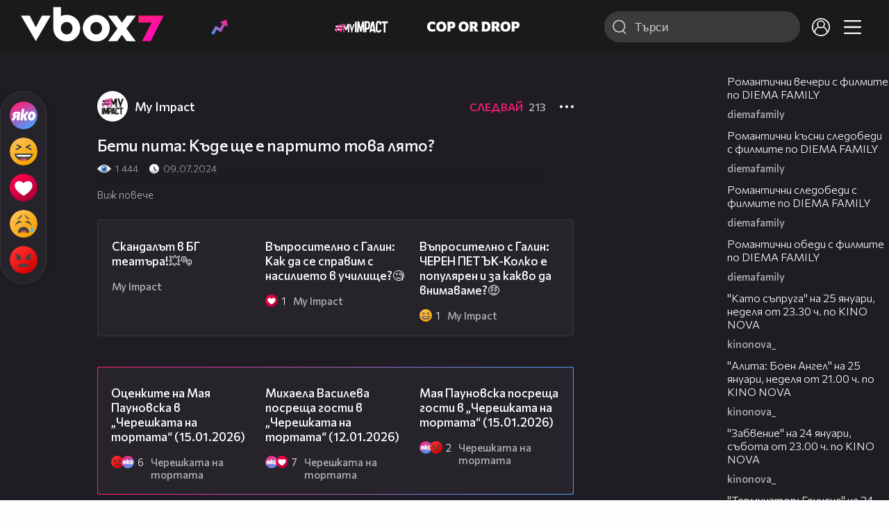

--- FILE ---
content_type: text/html; charset=UTF-8
request_url: https://www.vbox7.com/play:eb8b94aa32
body_size: 132775
content:
<!DOCTYPE html>

<html xmlns="http://www.w3.org/1999/xhtml" xml:lang="bg" lang="bg" data-cast-api-enabled="true">

    <head>
					<title>Бети пита: Къде ще е партито това лято? - Vbox7</title>
            <meta name="title" content="Бети пита: Къде ще е партито това лято? - Vbox7" />
				<meta name="_token" content="vf4hqvvbN3XvmTPr1cJkj8zfLDBCVydFJPGAovRw" />
		<meta name="csrf-token" content="vf4hqvvbN3XvmTPr1cJkj8zfLDBCVydFJPGAovRw" />
        <meta http-equiv="content-type" content="text/html;charset=utf-8" />

					<meta name="description" content="Гледай Бети пита: Къде ще е партито това лято? във Vbox7.com. Гледай нещо свежо! " />
    
<meta name="title" content="Бети пита: Къде ще е партито това лято?" />
<meta property="og:site_name" content="vbox7.com" />
<meta property="og:title" content="Бети пита: Къде ще е партито това лято?" />
<meta property="og:description" content="" />
<meta property="og:image" content="https://i49.vbox7.com/o/eb8/eb8b94aa320.jpg?cb=1768594428" />
<meta property="og:image:width" content="1280" />
<meta property="og:image:height" content="720" />
<meta property="og:url" content="https://www.vbox7.com/play:eb8b94aa32" />
<meta property="fb:app_id" content="131224700412990">
<meta property="og:type" content="website" />		
		
		<link href="https://vbox7.com/favicon.ico" id="favicon" rel="shortcut icon" />
		<link rel="apple-touch-icon" href="https://vbox7.com/favicon.ico"/>

        <meta name="viewport" content="width=device-width, initial-scale=1.0, maximum-scale=1.0, user-scalable=0, minimal-ui" />
        <meta name="apple-itunes-app" content="app-id=802819619" />
        <meta name="google-play-app" content="app-id=com.vbox7" />

        <meta name="theme-color" content="#19191b" />
        <meta name="mobile-web-app-capable" content="yes" />
        <meta name="google-site-verification" content="HhybBT1X7wIE1E13C2DXUxspea-Crm4AiNjeZJnjrDk" />
		<meta name="google-site-verification" content="MgxJsg4zRuxri2d-lLpv70iUGBrh3WNzyQNwVbKMOVw" />
		<meta name="google-site-verification" content="2E0rGjJnTbRrBKysU9h8HDmSeT2YVYLfZypA9iPzioo" />

		<meta name="facebook-domain-verification" content="kc19p3xzgwnk2efqns4fxylne9grbi" />

        <link rel="preconnect" href="https://fonts.googleapis.com">
        <link rel="preconnect" href="https://fonts.gstatic.com" crossorigin>
        <link href="https://fonts.googleapis.com/css2?family=Commissioner:wght@300;500;600;700;800&display=swap" rel="stylesheet">
        <link rel="stylesheet" type="text/css" media="screen" href="https://i49.vbox7.com/assets/css/app.css?v=111b0f5b85" />

		<link rel="stylesheet" type="text/css" media="screen" href="https://i49.vbox7.com/assets/css/vbox/settings.css?v=111b0f5b85" />
        <link href="https://i49.vbox7.com/assets/css/vbox/socialshare/arthref.min.css?v=111b0f5b85" rel="stylesheet" type="text/css" />

        <script src="https://i49.vbox7.com/assets/libs/jquery-3.4.1.min.js?v=111b0f5b85"></script>
        <script src="https://i49.vbox7.com/assets/libs/jquery-migrate-1.1.0.min.js?v=111b0f5b85"></script>
        <script src="https://i49.vbox7.com/assets/libs/jquery-ui-1.11.4.min.js?v=111b0f5b85"></script>
        <script type="text/javascript" src="https://imasdk.googleapis.com/js/sdkloader/ima3.js"></script>
<!--		<script async='async' src='https://www.googletagservices.com/tag/js/gpt.js'></script>-->

        <script src="https://i49.vbox7.com/assets/js/vbox/templates.js?v=111b0f5b85"></script>
        <script src="https://i49.vbox7.com/assets/js/vbox/ajax-events.js?v=111b0f5b85"></script>
        <script src="https://i49.vbox7.com/assets/js/vbox/frontend-events.js?v=111b0f5b85"></script>
		<script src="https://i49.vbox7.com/assets/js/vbox/functions.js?v=111b0f5b85"></script>
		<script src="https://i49.vbox7.com/assets/js/vbox/ajax-functions.js?v=111b0f5b85"></script>
		<script src="https://i49.vbox7.com/assets/js/vbox/frontend-functions.js?v=111b0f5b85"></script>
		<script src="https://i49.vbox7.com/assets/js/vbox/jquery.cookie.js?v=111b0f5b85"></script>
        <script src="https://i49.vbox7.com/assets/js/vbox/init.js?v=111b0f5b85"></script>
        <script src="https://i49.vbox7.com/assets/js/svg_sprite.js"></script>


		<!-- >>>>>> VBOX PLAYER  -->
		<link href="https://i49.vbox7.com/assets/css/vbox/vboxplayer/vboxcontextmenu.min.css?v=111b0f5b85" rel="stylesheet" type="text/css" />
		<link href="https://i49.vbox7.com/assets/css/vbox/vboxplayer/vboxmediaplayer.base.v2.min.css?v=111b0f5b85" rel="stylesheet" type="text/css" />
		<link href="https://i49.vbox7.com/assets/css/vbox/vboxplayer/themes/slickblack/vbox.slickblack.min.css?v=111b0f5b85" rel="stylesheet" type="text/css" />

		<script src="https://i49.vbox7.com/assets/js/vbox/vboxplayer/jquery-ui-1.10.0.custom.min.js?v=111b0f5b85"></script>
		<script src="https://i49.vbox7.com/assets/js/vbox/vboxplayer/jquery.ui.touch-punch.min.js?v=111b0f5b85"></script>
		<script src="https://i49.vbox7.com/assets/js/vbox/vboxplayer/jquery.vboxcontextmenu.min.js?v=111b0f5b85"></script>
		<script src="https://i49.vbox7.com/assets/js/vbox/vboxplayer/shaka-player.compiled.js?v=111b0f5b85"></script>
		<script src="https://i49.vbox7.com/assets/js/vbox/vboxplayer/platform.js?v=111b0f5b85"></script>
		<script src="https://i49.vbox7.com/assets/js/vbox/vboxplayer/jquery.vboxmediaplayer.v7.min.js?v=111b0f5b85"></script>

		<script src="https://i49.vbox7.com/assets/libs/socialshare/socialShare.min.js?v=111b0f5b85"></script>
        <script type="text/javascript" src="https://i49.vbox7.com/assets/js/vbox/sticky.addapted.js?v=111b0f5b85"></script>
                    <script type="text/javascript" src="https://i49.vbox7.com/assets/js/vbox/quizes.js?v=111b0f5b85"></script>
        		<script src="https://m.netinfo.bg/assets/richMedia.js?v=19"></script>


		<!-- <<<<<< VBOX PLAYER  -->



		<script type="text/javascript">
			var nua = navigator.userAgent;
			var is_android = (nua.indexOf('Android ') > -1);
			var is_ios = (nua.match(/iPad|iPhone|iPod/g) ? true : false);
			if(is_ios){
							}

			//global params
			var globalLoginUser = null;
			var globalLoginUserId = null;
			var globalLoginAvatarURL = '';

//			document.domain = "vbox7.com"

			var gtmPageData = {
				'page-url': '%2Fplay%3Aeb8b94aa32',
				'is-logged': '',
				'ses-id': "tQYZ3sWX3CjJW641ymm03bxvAWZvXgvciAERaVl2",
				'puc-id': "d5e2e425889383d89c6006ea6db961ec",
				'user-id': null,
				'pos-from': "",
				'register-dt': '',
				'last-login-dt': '',
			}

			"'article aside footer header nav section time'".replace(/\w+/g, function (n) {
				document.createElement(n)
			});

			var itemTitle = '';
        </script>

		<link rel="manifest" href="https://i49.vbox7.com/assets/manifest.json?v=111b0f5b85" />

		<link rel="icon" type="image/png" href="https://i49.vbox7.com/assets/icons/16.png" sizes="16x16" />
		<link rel="icon" type="image/png" href="https://i49.vbox7.com/assets/icons/32.png" sizes="32x32" />
		<link rel="icon" type="image/png" href="https://i49.vbox7.com/assets/icons/96.png" sizes="96x96" />
		<link rel="icon" type="image/png" href="https://i49.vbox7.com/assets/icons/192.png" sizes="192x192" />

		<link rel="apple-touch-icon" href="https://i49.vbox7.com/assets/icons/120.png" />
		<link rel="apple-touch-icon" sizes="180x180" href="https://i49.vbox7.com/assets/icons/180.png" />
		<link rel="apple-touch-icon" sizes="152x152" href="https://i49.vbox7.com/assets/icons/152.png" />
		<link rel="apple-touch-icon" sizes="167x167" href="https://i49.vbox7.com/assets/icons/167.png" />
		<script> var requestUriJsOneSignal = '%2Fplay%3Aeb8b94aa32';</script>
		<script src="https://cdn.onesignal.com/sdks/OneSignalSDK.js" async></script>
		<script src="https://i49.vbox7.com/assets/js/vbox/onesignal.js?v=111b0f5b85"></script>
		<!-- Google Tag Manager -->

		<script>(function (w, d, s, l, i) {
				w[l] = w[l] || [];
				w[l].push({'gtm.start':
							new Date().getTime(), event: 'gtm.js'});
				var f = d.getElementsByTagName(s)[0],
						j = d.createElement(s), dl = l != 'dataLayer' ? '&l=' + l : '';
				j.async = true;
				j.src =
						'https://www.googletagmanager.com/gtm.js?id=' + i + dl;
				f.parentNode.insertBefore(j, f);
			})(window, document, 'script', 'dataLayer', 'GTM-TPBVX2');</script>

		<!-- End Google Tag Manager -->
        
					
    <script type="application/ld+json">
    {
        "@context": "http://schema.org",
        "@type": "VideoObject",
        "name": "Бети пита: Къде ще е партито това лято?",
        "description": "Бети пита: Къде ще е партито това лято?",
        "thumbnailUrl": "https://i49.vbox7.com/o/eb8/eb8b94aa320.jpg",
        "embedUrl": "https://www.vbox7.com/emb/external.php?vid=eb8b94aa32",
        "uploadDate": "2024-07-09T14:53:38+03:00",
        "interactionStatistic": {
            "@type": "InteractionCounter",
            "interactionType": { "@type": "WatchAction" },
            "userInteractionCount": 1444
        },
        "duration": "PT2M34S"

		    }
</script>    <script type="application/ld+json">
    {
      "@context": "https://schema.org/",
      "@type": "BreadcrumbList",
      "itemListElement": [{
        "@type": "ListItem",
        "position": 1,
        "name": "Начало",
        "item": "https://www.vbox7.com/"
      },{
        "@type": "ListItem",
        "position": 2,
        "name": "Потребител My Impact",
        "item": "https://www.vbox7.com/user:my_impact"
      },{
        "@type": "ListItem",
        "position": 3,
        "name": "Бети пита: Къде ще е партито това лято?"
      }]
    }
</script>
	<link rel="canonical" href="https://www.vbox7.com/play:eb8b94aa32">
    <meta name="robots" content="index, follow, max-image-preview:large, max-video-preview:-1,max-snippet:-1">
		
                
    </head>

    <body>
        <noscript>
            <iframe src="https://www.googletagmanager.com/ns.html?id=GTM-TPBVX2"
                    height="0" width="0" style="display:none;visibility:hidden"></iframe></noscript>
        <div class="site-container play-pg">

            <!-- header-container -->
            <header>

					                    <div class="top-row project">
<!--                    <div class="top-row"> -->
                        <a class="logo" href="/"><img src="https://i49.vbox7.com/design/logo/vbox-logo99.svg" alt="VBox7 logo" title="VBox7 - най-големият сайт за видео забавление"></a>
                        <nav class="main-topics">
                            <a href="/trending" class="" ><svg class="icon trending-light-grad"><use xlink:href="#trending_light_grad"></use></svg>  <span>Trending</span></a>
                            <a href="/quizbox" class="" ><svg class="icon quizbox"><use xlink:href="#quizbox"></use></svg> <span>Quizbox</span></a>
                            <a href="/myimpact"><img class="myimpact-nav" width="400" src="https://i49.vbox7.com/design/projects/eu/myimpact/myimpact-h-white-pink.svg" alt="MyImpact" /></a>
                            <a href="/copordrop"><img class="copordrop-nav" width="400" src="https://i49.vbox7.com/design/projects/eu/copordrop/copordrop_logo.svg" alt="Cop Or Drop" /></a>
                        </nav>

                    <div class="searchnav">
                        <a class="search-panel-btn hidden-dt" href="#">
                            <svg class="icon search-stroke"><use xlink:href="#search_outline"></use></svg>
                        </a>
                        <form class="search" action="/search">
                            <div class="search-icon-dt hidden-mb">
                                <svg class="icon search-stroke"><use xlink:href="#search_outline"></use></svg>
                            </div>
                            <svg class="icon arrow-left  hidden-dt"><use xlink:href="#arrow-prev"></use></svg>
                            <input required id="vbox_q_dt" name="vbox_q" type="text" value="" placeholder="Търси"  autocomplete="off"  maxlength="255">
                                <button class="search-btn" title="Search" type="submit"></button>
                                <svg class="icon clear-search"><use xlink:href="#x"></use></svg>
                                <div class="autocomplete-res-container"></div>
                        </form>
                    </div>
                    <nav class="main-nav">
                                                                        <a href="/login">
                            <svg class="icon profile"><use xlink:href="#profile"></use></svg>
                        </a>
                        
                        <a class="drop-trgr" data-id="hamburger-nav" href="#">
                            <svg class="icon x close"><use xlink:href="#x"></use></svg>
                            <svg class="icon hamburger"><use xlink:href="#hamburger"></use></svg>
                        </a>

                        <div class="drop-menu" id="notifications">
                            <div class="moreLoadingBox-small">
                                <svg class="circular" viewBox="25 25 50 50">
                                    <circle class="path" cx="50" cy="50" r="15" fill="none" stroke-width="3" stroke-miterlimit="10"/>
                                </svg>
                            </div>
                        </div>
                                                <div class="drop-menu" id="hamburger-nav">
    <section>
        <a href="/trending"><svg class="icon trending_simp"><use xlink:href="#trending_light_grad"></use></svg> <span>Trending</span></a>
        <a href="/quizbox"><svg class="icon quizbox"><use xlink:href="#quizbox"></use></svg> <span>Quizbox</span></a>
        <a href="/myimpact"><img class="myimpact-nav" width="400" src="https://i49.vbox7.com/design/projects/eu/myimpact/myimpact-h-white-pink.svg" alt="MyImpact" /></a>
        <a href="/copordrop"><img class="copordrop-nav" width="400" src="https://i49.vbox7.com/design/projects/eu/copordrop/copordrop_logo.svg" alt="Cop Or Drop" /></a>
        <a href="/topic/partytime"><span class="icon">🎉</span> <span>Party time</span></a>
        <a href="/topic/kluklu"><span class="icon">👂</span> <span>Клю – клю</span></a>
        <a href="/topic/chillzone"><span class="icon">🪀</span> <span>Chill zone</span></a>
        <a href="/topic/lifestyle"><span class="icon">⭐</span> <span>Lifestyle</span></a>
        <a href="/topic/LGBTQ"><span class="icon">🌈</span> <span>LGBTQ</span></a>
        <a href="/topic/MentalHealth"><span class="icon">🙏</span> <span>Mental health</span></a>
        <a href="/topic/sex"><span class="icon">🍆</span> <span>Sex</span></a>
        <a href="/topic/beautynews"><span class="icon">💄</span> <span>Beauty</span></a>
        <a href="/topic/fashionnews"><span class="icon">👠</span> <span>Fashion</span></a>
        <a href="/topic/moviesseries"><span class="icon">🎬</span> <span>Movie time</span></a>
        <a href="/topic/musicnews"><span class="icon">🎶</span> <span>Music </span></a>
        <a href="/topic/sportnews"><span class="icon">⚽</span> <span>Sport</span></a>
        <a href="/topic/booksnews"><span class="icon">📚</span> <span>Books</span></a>
        <a href="/topic/travelnews"><span class="icon">🛩</span> <span>Travel</span></a>
        <a href="/topic/gamingnews"><span class="icon">🎮</span> <span>Gaming</span></a>
        <a href="/topic/technologiesnews"><span class="icon">💻</span> <span>Тechnologies</span></a>

    </section>
    <section>
        <p class="sect-tit">Следвайте ни</p>
        <a target="_blank" href="https://www.tiktok.com/@vbox7official"><svg class="icon tiktok_outline"><use xlink:href="#tiktok_outline"></use></svg> <span>TikTok</span></a>
        <a target="_blank" href="https://www.instagram.com/vbox7official/?hl=bg"><svg class="icon instagram_outline"><use xlink:href="#instagram_outline"></use></svg> <span>Instagram</span></a>
        <a target="_blank" href="https://www.facebook.com/Vbox7com"><svg class="icon fb_outline"><use xlink:href="#fb_outline"></use></svg> <span>Facebook</span></a>
    </section>
    <section>
        <!--<a target="_blank" href="https://www.vbox7.com/groups/list/"><svg class="icon groups"><use xlink:href="#groups"></use></svg> <span>Групи</span></a>-->
        <a href="/toc">Общи условия</a>
        <a href="/manifesto">Кодекс</a>
    </section>
    <section>
        <p class="sect-tit">Свали от</p>
        <a href="https://play.google.com/store/apps/details?id=com.vbox7"><svg class="icon googleplaystore_outline"><use xlink:href="#googleplaystore_outline"></use></svg><span>Google Play</span></a>
        <a href="https://itunes.apple.com/bg/app/vbox7.com/id802819619"><svg class="icon apple_outline"><use xlink:href="#apple_outline"></use></svg><span>App Store</span></a>
        <a href="https://appgallery.cloud.huawei.com/marketshare/app/C101463961"><svg class="icon huawei_outline"><use xlink:href="#huawei_outline"></use></svg><span>AppGallery</span></a>
    </section>
    <section>
        <p class="sect-tit"><a href="/privacynotice">Политика за поверителност</a></p>
        <a onclick="googlefc.callbackQueue.push({'CONSENT_DATA_READY': () => googlefc.showRevocationMessage()});" href="javascript:;">Поверителност</a>
        <a target="_blank"  href="https://www.netinfocompany.bg/gdpr/">GDPR Инфо</a>
        <a id="trigger-onesignal" href="#">Известия</a>
    </section>
    <section>
        <a target="_blank"  href="https://netinfocompany.bg/">За нас</a>
        <a target="_blank" href="http://www.netinfocompany.bg/media-kit/vbox7com-91">За реклама</a>
        <a href="/contact">Контакт</a>
        <a href="/help">Помощ</a>
        <a href="https://blog.vbox7.com/">VBox7 блог</a>
    </section>
</div>
                    </nav>
                </div>



                <nav class="sub-nav row-mb hidden hidden-mb" id="subNavigation">
                    <div class="home-cnt">
                        <a href="/" class="">
                            <i class="icon-home-filled"></i>
                        </a>
                    </div>

                    <div>
                        <a href="/followed" class="">
                                                        Следвай
                                                    </a>
                    </div>
                    <div class="hidden-mb">
                                            </div>

                </nav>

            </header>
                            <div class="hot-topics-row">
                    <nav>
<!--					<a href="/top2022vbox">🔝 Топ 100 видеа 2022</a>
                        <a href="/top2022articles">🔝 Топ 100 articles 2022</a>-->
                                                <a href="/topic/partytime">🎉 PARTY TIME</a>
                                                <a href="/topic/kluklu">👂 Клю – клю</a>
                                                <a href="/topic/chillzone">🪀CHILL ZONE</a>
                                                <a href="/topic/lifestyle">⭐Lifestyle</a>
                                                <a href="/topic/LGBTQ">🌈LGBTQ</a>
                                            </nav>
                </div>
                        <div class="player-content">
                <div class="video-player" tabindex="-1">
                    <div class="main-video-player-frame">
                        <div class="main-video-player-cont">
							<div>
								<video id="html5player" playsinline crossorigin="anonymous">
								</video>
							</div>
                        </div>
                    </div>
                </div>
                <section class="video-playlist-container"></section>
            </div>


            <!-- end header -->

            <div class="content">
                <div class="main-ajx"  id="item-ajx"><!-- the only wrapper needed for lvl 2  -->
                    <script src="https://i49.vbox7.com/assets/js/vbox/openItemSamePage.js?v=111b0f5b85"></script>

                    <script>
                            var googletag = googletag || {};
                            googletag.cmd = googletag.cmd || [];
                    </script>
                </div>

                <div class="main-native" id="native">
                    
			<section class="play-grid">

    <div class="item-content-wrap">
        <div class="player area">
            <div class="mobile-tabs">
                <a class="all active" href="#" data-id="show-all">Всички</a>
                <a class="trend" href="#" data-id="show-trending"><span>Trending</span></a>
                <a class="more-channel-videos" href="#" data-id="show-more-from">My Impact</a>
            </div>
        </div>
        <div class="reactions">
            <div class="sticky">
                <div class="react-buttons">
	
		<a href="" class="play-vote " data-id="18740443" data-reaction="good" title="Яко е! ">
            <svg class="icon react cool "><use xlink:href="#cool"></use></svg>
			<span class="icon-like-num">2</span>
		</a>

        <a href="" class="play-vote " data-id="18740443" data-reaction="laugh" title="Смях!">
            <svg class="icon react rofl "><use xlink:href="#rofl"></use></svg>
			<span class="icon-like-num">1</span>
		</a>

        <a href="" class="play-vote " data-id="18740443" data-reaction="heart" title="Сърце!">
            <svg class="icon react love "><use xlink:href="#love"></use></svg>
			<span class="icon-like-num">1</span>
		</a>

        <a href="" class="play-vote " data-id="18740443" data-reaction="cry" title="Плач!">
            <svg class="icon react sad "><use xlink:href="#sad"></use></svg>
			<span class="icon-like-num">0</span>
		</a>

        <a href="" class="play-vote " data-id="18740443" data-reaction="angry" title="Ядосан!">
            <svg class="icon react angry "><use xlink:href="#angry"></use></svg>
			<span class="icon-like-num">0</span>
		</a>
	</div><!--                <div class="comments-btn">
                    <svg class="icon react comment"><use xlink:href="#comment"></use></svg>
                    <div class="comments-label"><span class="num">0</span></div>
                </div>-->
            </div>
        </div>
        <div class="video-info">
			<div class="channel-opt">
    <a class="channel-name" href="/user:my_impact">
		<img class="avatar-wrap" src="https://i49.vbox7.com/a/e7e/my_impact_e7e87b37_2.jpg"  loading="lazy" />
		<span>My Impact</span>
	</a>
			<div class="foll-wr follow" data-userid="5619311">
				<span class="foll-txt">Следвай</span>
				<span class="num">213</span>
			</div>
				</div>

			<h1>  Бети пита: Къде ще е партито това лято?</h1>
			<a href="#" class="hidden-dt toggle-trigger collapsed-trig" data-id="def-cont">
    <svg class="icon arrow-down closed"><use xlink:href="#arrow-prev"></use></svg>
</a>
<div id="def-cont" class="det-info collapsed-toggle mb-tgl-only"><!-- remove collapsed toggle from all but play -->
	<div class="video-stat">
        <svg class="icon views"><use xlink:href="#eye"></use></svg> <span>1 444</span>
		<svg class="icon time"><use xlink:href="#clock_negative"></use></svg> <span>09.07.2024</span>
	</div>
	<div class="drop-wrap video-options">
		<a href="#" class="drop-trgr" data-id="item-options"><svg class="icon more"><use xlink:href="#more"></use></svg></a>
		<div id="item-options" class="drop-menu">
			<a href="#" class="popup-share" data-link="https://vbox7.com/play:eb8b94aa32"><span>Сподели</span></a>

			<a href="/login?backto=%2Fplay%3Aeb8b94aa32"><span>Следвай</span></a>
			</div>
	</div>

	<div id="descript-cont" class="video-description collapsed-toggle-dt">
		
		
	</div>
    <div class="full-description toggle-trigger-dt collapsed-trig-dt" data-id="descript-cont">
        <span class="to-all">Виж повече</span>
        <span class="to-short">Виж по-малко</span>
    </div>
</div>		</div>
        <div class="more-from gtm-container" data-name="channel" data-page="play">
			<div class="card video-cell card-landsc-mb card-portrait-dt">
    <a href="/play:f48618c281" title="Скандалът в БГ театъра!💥🎭" class="thumb-cont prw   " data-mdkey="f48618c281"  data-pos="1" >
        <picture>

                        <img src="https://i49.vbox7.com/i/f48/f48618c2816.jpg" width="100%" height="auto" alt="Скандалът в БГ театъра!💥🎭" loading="lazy">
        </picture>
                <span class="dur">01:27</span>
        <span class="thumb-play"><svg class="icon play-circle"><use xlink:href="#play-circle"></use></svg></span>
            </a>
    <div class="info-cont">
                <h3>
            <a href="/play:f48618c281" title="Скандалът в БГ театъра!💥🎭" class="">Скандалът в БГ театъра!💥🎭</a>
        </h3>
                                    <div class="reactions">
                                <span>0</span>
            </div>
                            <div class="channel-opt">
    <a class="channel-name" href="/user:my_impact">
		<img class="avatar-wrap" src="https://i49.vbox7.com/a/e7e/my_impact_e7e87b37_2.jpg"  loading="lazy" />
		<span>My Impact</span>
	</a>
	</div>
                            </div>
</div>

				<div class="card video-cell card-landsc-mb card-portrait-dt">
    <a href="/play:59c2b1b981" title="Въпросително с Галин: Как да се справим с насилието в училище?🧐" class="thumb-cont prw   " data-mdkey="59c2b1b981"  data-pos="2" >
        <picture>

                        <img src="https://i49.vbox7.com/i/59c/59c2b1b9816.jpg" width="100%" height="auto" alt="Въпросително с Галин: Как да се справим с насилието в училище?🧐" loading="lazy">
        </picture>
                <span class="dur">03:00</span>
        <span class="thumb-play"><svg class="icon play-circle"><use xlink:href="#play-circle"></use></svg></span>
            </a>
    <div class="info-cont">
                <h3>
            <a href="/play:59c2b1b981" title="Въпросително с Галин: Как да се справим с насилието в училище?🧐" class="">Въпросително с Галин: Как да се справим с насилието в училище?🧐</a>
        </h3>
                                    <div class="reactions">
                                    <svg class="icon react love "><use xlink:href="#love"></use></svg>
                                <span>1</span>
            </div>
                            <div class="channel-opt">
    <a class="channel-name" href="/user:my_impact">
		<img class="avatar-wrap" src="https://i49.vbox7.com/a/e7e/my_impact_e7e87b37_2.jpg"  loading="lazy" />
		<span>My Impact</span>
	</a>
	</div>
                            </div>
</div>

				<div class="card video-cell card-landsc-mb card-portrait-dt">
    <a href="/play:0ad6f54a35" title="Въпросително с Галин: ЧЕРЕН ПЕТЪК-Колко е популярен и за какво да внимаваме?🤑" class="thumb-cont prw   " data-mdkey="0ad6f54a35"  data-pos="3" >
        <picture>

                        <img src="https://i49.vbox7.com/i/0ad/0ad6f54a356.jpg" width="100%" height="auto" alt="Въпросително с Галин: ЧЕРЕН ПЕТЪК-Колко е популярен и за какво да внимаваме?🤑" loading="lazy">
        </picture>
                <span class="dur">02:23</span>
        <span class="thumb-play"><svg class="icon play-circle"><use xlink:href="#play-circle"></use></svg></span>
            </a>
    <div class="info-cont">
                <h3>
            <a href="/play:0ad6f54a35" title="Въпросително с Галин: ЧЕРЕН ПЕТЪК-Колко е популярен и за какво да внимаваме?🤑" class="">Въпросително с Галин: ЧЕРЕН ПЕТЪК-Колко е популярен и за какво да внимаваме?🤑</a>
        </h3>
                                    <div class="reactions">
                                    <svg class="icon react rofl "><use xlink:href="#rofl"></use></svg>
                                <span>1</span>
            </div>
                            <div class="channel-opt">
    <a class="channel-name" href="/user:my_impact">
		<img class="avatar-wrap" src="https://i49.vbox7.com/a/e7e/my_impact_e7e87b37_2.jpg"  loading="lazy" />
		<span>My Impact</span>
	</a>
	</div>
                            </div>
</div>

				<div class="card video-cell card-landsc-mb card-portrait-dt">
    <a href="/play:ed92a8759a" title="Въпросително с Галин: Защо България не може да състави правителство?!🧐" class="thumb-cont prw   " data-mdkey="ed92a8759a"  data-pos="4" >
        <picture>

                        <img src="https://i49.vbox7.com/i/ed9/ed92a8759a6.jpg" width="100%" height="auto" alt="Въпросително с Галин: Защо България не може да състави правителство?!🧐" loading="lazy">
        </picture>
                <span class="dur">02:41</span>
        <span class="thumb-play"><svg class="icon play-circle"><use xlink:href="#play-circle"></use></svg></span>
            </a>
    <div class="info-cont">
                <h3>
            <a href="/play:ed92a8759a" title="Въпросително с Галин: Защо България не може да състави правителство?!🧐" class="">Въпросително с Галин: Защо България не може да състави правителство?!🧐</a>
        </h3>
                                    <div class="reactions">
                                    <svg class="icon react rofl "><use xlink:href="#rofl"></use></svg>
                                    <svg class="icon react sad "><use xlink:href="#sad"></use></svg>
                                    <svg class="icon react love "><use xlink:href="#love"></use></svg>
                                <span>4</span>
            </div>
                            <div class="channel-opt">
    <a class="channel-name" href="/user:my_impact">
		<img class="avatar-wrap" src="https://i49.vbox7.com/a/e7e/my_impact_e7e87b37_2.jpg"  loading="lazy" />
		<span>My Impact</span>
	</a>
	</div>
                            </div>
</div>

				<div class="card video-cell card-landsc-mb card-portrait-dt">
    <a href="/play:1171bc2a45" title="Въпросително с Галин: Кое празнуваш? Хелоуин или Деня на будителите?" class="thumb-cont prw   " data-mdkey="1171bc2a45"  data-pos="5" >
        <picture>

                        <img src="https://i49.vbox7.com/i/117/1171bc2a456.jpg" width="100%" height="auto" alt="Въпросително с Галин: Кое празнуваш? Хелоуин или Деня на будителите?" loading="lazy">
        </picture>
                <span class="dur">03:10</span>
        <span class="thumb-play"><svg class="icon play-circle"><use xlink:href="#play-circle"></use></svg></span>
            </a>
    <div class="info-cont">
                <h3>
            <a href="/play:1171bc2a45" title="Въпросително с Галин: Кое празнуваш? Хелоуин или Деня на будителите?" class="">Въпросително с Галин: Кое празнуваш? Хелоуин или Деня на будителите?</a>
        </h3>
                                    <div class="reactions">
                                <span>0</span>
            </div>
                            <div class="channel-opt">
    <a class="channel-name" href="/user:my_impact">
		<img class="avatar-wrap" src="https://i49.vbox7.com/a/e7e/my_impact_e7e87b37_2.jpg"  loading="lazy" />
		<span>My Impact</span>
	</a>
	</div>
                            </div>
</div>

				<div class="card video-cell card-landsc-mb card-portrait-dt">
    <a href="/play:97f0f815b7" title="Въпросително с Галин: Има ли сексизъм на работното място?😲" class="thumb-cont prw   " data-mdkey="97f0f815b7"  data-pos="6" >
        <picture>

                        <img src="https://i49.vbox7.com/i/97f/97f0f815b76.jpg" width="100%" height="auto" alt="Въпросително с Галин: Има ли сексизъм на работното място?😲" loading="lazy">
        </picture>
                <span class="dur">06:25</span>
        <span class="thumb-play"><svg class="icon play-circle"><use xlink:href="#play-circle"></use></svg></span>
            </a>
    <div class="info-cont">
                <h3>
            <a href="/play:97f0f815b7" title="Въпросително с Галин: Има ли сексизъм на работното място?😲" class="">Въпросително с Галин: Има ли сексизъм на работното място?😲</a>
        </h3>
                                    <div class="reactions">
                                    <svg class="icon react rofl "><use xlink:href="#rofl"></use></svg>
                                <span>1</span>
            </div>
                            <div class="channel-opt">
    <a class="channel-name" href="/user:my_impact">
		<img class="avatar-wrap" src="https://i49.vbox7.com/a/e7e/my_impact_e7e87b37_2.jpg"  loading="lazy" />
		<span>My Impact</span>
	</a>
	</div>
                            </div>
</div>

				<div class="card video-cell card-landsc-mb card-portrait-dt">
    <a href="/play:010d485ee8" title="Въпросително с Галин: Work- life balance постигаме ли го и ако да, как🧐" class="thumb-cont prw   " data-mdkey="010d485ee8"  data-pos="7" >
        <picture>

                        <img src="https://i49.vbox7.com/i/010/010d485ee86.jpg" width="100%" height="auto" alt="Въпросително с Галин: Work- life balance постигаме ли го и ако да, как🧐" loading="lazy">
        </picture>
                <span class="dur">03:59</span>
        <span class="thumb-play"><svg class="icon play-circle"><use xlink:href="#play-circle"></use></svg></span>
            </a>
    <div class="info-cont">
                <h3>
            <a href="/play:010d485ee8" title="Въпросително с Галин: Work- life balance постигаме ли го и ако да, как🧐" class="">Въпросително с Галин: Work- life balance постигаме ли го и ако да, как🧐</a>
        </h3>
                                    <div class="reactions">
                                    <svg class="icon react angry "><use xlink:href="#angry"></use></svg>
                                    <svg class="icon react cool "><use xlink:href="#cool"></use></svg>
                                    <svg class="icon react rofl "><use xlink:href="#rofl"></use></svg>
                                <span>4</span>
            </div>
                            <div class="channel-opt">
    <a class="channel-name" href="/user:my_impact">
		<img class="avatar-wrap" src="https://i49.vbox7.com/a/e7e/my_impact_e7e87b37_2.jpg"  loading="lazy" />
		<span>My Impact</span>
	</a>
	</div>
                            </div>
</div>

				<div class="card video-cell card-landsc-mb card-portrait-dt">
    <a href="/play:cc4a8e97b4" title="Криси пита: Грижите ли се за здравето си?" class="thumb-cont prw   " data-mdkey="cc4a8e97b4"  data-pos="8" >
        <picture>

                        <img src="https://i49.vbox7.com/i/cc4/cc4a8e97b46.jpg" width="100%" height="auto" alt="Криси пита: Грижите ли се за здравето си?" loading="lazy">
        </picture>
                <span class="dur">02:34</span>
        <span class="thumb-play"><svg class="icon play-circle"><use xlink:href="#play-circle"></use></svg></span>
            </a>
    <div class="info-cont">
                <h3>
            <a href="/play:cc4a8e97b4" title="Криси пита: Грижите ли се за здравето си?" class="">Криси пита: Грижите ли се за здравето си?</a>
        </h3>
                                    <div class="reactions">
                                    <svg class="icon react cool "><use xlink:href="#cool"></use></svg>
                                    <svg class="icon react angry "><use xlink:href="#angry"></use></svg>
                                <span>2</span>
            </div>
                            <div class="channel-opt">
    <a class="channel-name" href="/user:my_impact">
		<img class="avatar-wrap" src="https://i49.vbox7.com/a/e7e/my_impact_e7e87b37_2.jpg"  loading="lazy" />
		<span>My Impact</span>
	</a>
	</div>
                            </div>
</div>

				<div class="card video-cell card-landsc-mb card-portrait-dt">
    <a href="/play:55cce57131" title="Въпросително с Галин: Образование в България?Струва ли си?🧐" class="thumb-cont prw   " data-mdkey="55cce57131"  data-pos="9" >
        <picture>

                        <img src="https://i49.vbox7.com/i/55c/55cce571316.jpg" width="100%" height="auto" alt="Въпросително с Галин: Образование в България?Струва ли си?🧐" loading="lazy">
        </picture>
                <span class="dur">02:11</span>
        <span class="thumb-play"><svg class="icon play-circle"><use xlink:href="#play-circle"></use></svg></span>
            </a>
    <div class="info-cont">
                <h3>
            <a href="/play:55cce57131" title="Въпросително с Галин: Образование в България?Струва ли си?🧐" class="">Въпросително с Галин: Образование в България?Струва ли си?🧐</a>
        </h3>
                                    <div class="reactions">
                                <span>0</span>
            </div>
                            <div class="channel-opt">
    <a class="channel-name" href="/user:my_impact">
		<img class="avatar-wrap" src="https://i49.vbox7.com/a/e7e/my_impact_e7e87b37_2.jpg"  loading="lazy" />
		<span>My Impact</span>
	</a>
	</div>
                            </div>
</div>

				<div class="card video-cell card-landsc-mb card-portrait-dt">
    <a href="/play:2395a61dac" title="Бети пита: Спестявате ли?" class="thumb-cont prw   " data-mdkey="2395a61dac"  data-pos="10" >
        <picture>

                        <img src="https://i49.vbox7.com/i/239/2395a61dac6.jpg" width="100%" height="auto" alt="Бети пита: Спестявате ли?" loading="lazy">
        </picture>
                <span class="dur">02:19</span>
        <span class="thumb-play"><svg class="icon play-circle"><use xlink:href="#play-circle"></use></svg></span>
            </a>
    <div class="info-cont">
                <h3>
            <a href="/play:2395a61dac" title="Бети пита: Спестявате ли?" class="">Бети пита: Спестявате ли?</a>
        </h3>
                                    <div class="reactions">
                                    <svg class="icon react cool "><use xlink:href="#cool"></use></svg>
                                    <svg class="icon react sad "><use xlink:href="#sad"></use></svg>
                                    <svg class="icon react rofl "><use xlink:href="#rofl"></use></svg>
                                <span>8</span>
            </div>
                            <div class="channel-opt">
    <a class="channel-name" href="/user:my_impact">
		<img class="avatar-wrap" src="https://i49.vbox7.com/a/e7e/my_impact_e7e87b37_2.jpg"  loading="lazy" />
		<span>My Impact</span>
	</a>
	</div>
                            </div>
</div>

				<div class="card video-cell card-landsc-mb card-portrait-dt">
    <a href="/play:89e31aafb0" title="5 ПРИЧИНИ ЗАЩО GEN Z БИХА НАПУСНАЛИ РАБОТНОТО МЯСТО" class="thumb-cont prw   " data-mdkey="89e31aafb0"  data-pos="11" >
        <picture>

                        <img src="https://i49.vbox7.com/i/89e/89e31aafb06.jpg" width="100%" height="auto" alt="5 ПРИЧИНИ ЗАЩО GEN Z БИХА НАПУСНАЛИ РАБОТНОТО МЯСТО" loading="lazy">
        </picture>
                <span class="dur">05:10</span>
        <span class="thumb-play"><svg class="icon play-circle"><use xlink:href="#play-circle"></use></svg></span>
            </a>
    <div class="info-cont">
                <h3>
            <a href="/play:89e31aafb0" title="5 ПРИЧИНИ ЗАЩО GEN Z БИХА НАПУСНАЛИ РАБОТНОТО МЯСТО" class="">5 ПРИЧИНИ ЗАЩО GEN Z БИХА НАПУСНАЛИ РАБОТНОТО МЯСТО</a>
        </h3>
                                    <div class="reactions">
                                    <svg class="icon react rofl "><use xlink:href="#rofl"></use></svg>
                                    <svg class="icon react angry "><use xlink:href="#angry"></use></svg>
                                <span>2</span>
            </div>
                            <div class="channel-opt">
    <a class="channel-name" href="/user:my_impact">
		<img class="avatar-wrap" src="https://i49.vbox7.com/a/e7e/my_impact_e7e87b37_2.jpg"  loading="lazy" />
		<span>My Impact</span>
	</a>
	</div>
                            </div>
</div>

	<script>
	$(document).ready(function() {
		initGridToggles();
	});
</script>        </div>
        <div class="trending gtm-container" data-name="channel" data-page="play">
          <div class="card video-cell card-landsc-mb card-portrait-dt">
    <a href="/play:d63a427529" title="Оценките на Мая Пауновска в „Черешката на тортата“ (15.01.2026)" class="thumb-cont prw   " data-mdkey="d63a427529"  data-pos="1" >
        <picture>

                        <img src="https://i49.vbox7.com/i/d63/d63a4275296.jpg" width="100%" height="auto" alt="Оценките на Мая Пауновска в „Черешката на тортата“ (15.01.2026)" loading="lazy">
        </picture>
                <span class="dur">17:15</span>
        <span class="thumb-play"><svg class="icon play-circle"><use xlink:href="#play-circle"></use></svg></span>
            </a>
    <div class="info-cont">
                <h3>
            <a href="/play:d63a427529" title="Оценките на Мая Пауновска в „Черешката на тортата“ (15.01.2026)" class="">Оценките на Мая Пауновска в „Черешката на тортата“ (15.01.2026)</a>
        </h3>
                                    <div class="reactions">
                                    <svg class="icon react angry "><use xlink:href="#angry"></use></svg>
                                    <svg class="icon react cool "><use xlink:href="#cool"></use></svg>
                                    <svg class="icon react sad "><use xlink:href="#sad"></use></svg>
                                    <svg class="icon react rofl "><use xlink:href="#rofl"></use></svg>
                                <span>6</span>
            </div>
                            <div class="channel-opt">
    <a class="channel-name" href="/user:chereshkata_na_tortata">
		<img class="avatar-wrap" src="https://i49.vbox7.com/a/dab/chereshkata_na_tortata_dabfa4b2_2.jpg"  loading="lazy" />
		<span>Черешката на тортата</span>
	</a>
	</div>
                            </div>
</div>

                <div class="card video-cell card-landsc-mb card-portrait-dt">
    <a href="/play:d30bf1db7f" title="Михаела Василева  посреща гости в „Черешката на тортата“ (12.01.2026)" class="thumb-cont prw   " data-mdkey="d30bf1db7f"  data-pos="2" >
        <picture>

                        <img src="https://i49.vbox7.com/i/d30/d30bf1db7f6.jpg" width="100%" height="auto" alt="Михаела Василева  посреща гости в „Черешката на тортата“ (12.01.2026)" loading="lazy">
        </picture>
                <span class="dur">17:52</span>
        <span class="thumb-play"><svg class="icon play-circle"><use xlink:href="#play-circle"></use></svg></span>
            </a>
    <div class="info-cont">
                <h3>
            <a href="/play:d30bf1db7f" title="Михаела Василева  посреща гости в „Черешката на тортата“ (12.01.2026)" class="">Михаела Василева  посреща гости в „Черешката на тортата“ (12.01.2026)</a>
        </h3>
                                    <div class="reactions">
                                    <svg class="icon react cool "><use xlink:href="#cool"></use></svg>
                                    <svg class="icon react love "><use xlink:href="#love"></use></svg>
                                    <svg class="icon react sad "><use xlink:href="#sad"></use></svg>
                                <span>7</span>
            </div>
                            <div class="channel-opt">
    <a class="channel-name" href="/user:chereshkata_na_tortata">
		<img class="avatar-wrap" src="https://i49.vbox7.com/a/dab/chereshkata_na_tortata_dabfa4b2_2.jpg"  loading="lazy" />
		<span>Черешката на тортата</span>
	</a>
	</div>
                            </div>
</div>

                <div class="card video-cell card-landsc-mb card-portrait-dt">
    <a href="/play:517867da22" title="Мая Пауновска посреща гости в „Черешката на тортата“ (15.01.2026)" class="thumb-cont prw   " data-mdkey="517867da22"  data-pos="3" >
        <picture>

                        <img src="https://i49.vbox7.com/i/517/517867da226.jpg" width="100%" height="auto" alt="Мая Пауновска посреща гости в „Черешката на тортата“ (15.01.2026)" loading="lazy">
        </picture>
                <span class="dur">19:57</span>
        <span class="thumb-play"><svg class="icon play-circle"><use xlink:href="#play-circle"></use></svg></span>
            </a>
    <div class="info-cont">
                <h3>
            <a href="/play:517867da22" title="Мая Пауновска посреща гости в „Черешката на тортата“ (15.01.2026)" class="">Мая Пауновска посреща гости в „Черешката на тортата“ (15.01.2026)</a>
        </h3>
                                    <div class="reactions">
                                    <svg class="icon react cool "><use xlink:href="#cool"></use></svg>
                                    <svg class="icon react angry "><use xlink:href="#angry"></use></svg>
                                <span>2</span>
            </div>
                            <div class="channel-opt">
    <a class="channel-name" href="/user:chereshkata_na_tortata">
		<img class="avatar-wrap" src="https://i49.vbox7.com/a/dab/chereshkata_na_tortata_dabfa4b2_2.jpg"  loading="lazy" />
		<span>Черешката на тортата</span>
	</a>
	</div>
                            </div>
</div>

                <div class="card video-cell card-landsc-mb card-portrait-dt">
    <a href="/play:b37447abec" title="Оценките на Беба в „Черешката на тортата“ (14.01.2026)" class="thumb-cont prw   " data-mdkey="b37447abec"  data-pos="4" >
        <picture>

                        <img src="https://i49.vbox7.com/i/b37/b37447abec6.jpg" width="100%" height="auto" alt="Оценките на Беба в „Черешката на тортата“ (14.01.2026)" loading="lazy">
        </picture>
                <span class="dur">17:01</span>
        <span class="thumb-play"><svg class="icon play-circle"><use xlink:href="#play-circle"></use></svg></span>
            </a>
    <div class="info-cont">
                <h3>
            <a href="/play:b37447abec" title="Оценките на Беба в „Черешката на тортата“ (14.01.2026)" class="">Оценките на Беба в „Черешката на тортата“ (14.01.2026)</a>
        </h3>
                                    <div class="reactions">
                                    <svg class="icon react cool "><use xlink:href="#cool"></use></svg>
                                <span>2</span>
            </div>
                            <div class="channel-opt">
    <a class="channel-name" href="/user:chereshkata_na_tortata">
		<img class="avatar-wrap" src="https://i49.vbox7.com/a/dab/chereshkata_na_tortata_dabfa4b2_2.jpg"  loading="lazy" />
		<span>Черешката на тортата</span>
	</a>
	</div>
                            </div>
</div>

                <div class="card video-cell card-landsc-mb card-portrait-dt">
    <a href="/play:104354d039" title="Оценките на Михаела Василева в „Черешката на тортата“ (12.01.2026)" class="thumb-cont prw   " data-mdkey="104354d039"  data-pos="5" >
        <picture>

                        <img src="https://i49.vbox7.com/i/104/104354d0396.jpg" width="100%" height="auto" alt="Оценките на Михаела Василева в „Черешката на тортата“ (12.01.2026)" loading="lazy">
        </picture>
                <span class="dur">13:13</span>
        <span class="thumb-play"><svg class="icon play-circle"><use xlink:href="#play-circle"></use></svg></span>
            </a>
    <div class="info-cont">
                <h3>
            <a href="/play:104354d039" title="Оценките на Михаела Василева в „Черешката на тортата“ (12.01.2026)" class="">Оценките на Михаела Василева в „Черешката на тортата“ (12.01.2026)</a>
        </h3>
                                    <div class="reactions">
                                    <svg class="icon react cool "><use xlink:href="#cool"></use></svg>
                                <span>1</span>
            </div>
                            <div class="channel-opt">
    <a class="channel-name" href="/user:chereshkata_na_tortata">
		<img class="avatar-wrap" src="https://i49.vbox7.com/a/dab/chereshkata_na_tortata_dabfa4b2_2.jpg"  loading="lazy" />
		<span>Черешката на тортата</span>
	</a>
	</div>
                            </div>
</div>

                <div class="card video-cell card-landsc-mb card-portrait-dt">
    <a href="/play:280447b266" title="Изкушения с акцент върху детайлите от Михаела Василева в „Черешката на тортата“ (12.01.2026) - част 2" class="thumb-cont prw   " data-mdkey="280447b266"  data-pos="6" >
        <picture>

                        <img src="https://i49.vbox7.com/i/280/280447b2666.jpg" width="100%" height="auto" alt="Изкушения с акцент върху детайлите от Михаела Василева в „Черешката на тортата“ (12.01.2026) - част 2" loading="lazy">
        </picture>
                <span class="dur">11:35</span>
        <span class="thumb-play"><svg class="icon play-circle"><use xlink:href="#play-circle"></use></svg></span>
            </a>
    <div class="info-cont">
                <h3>
            <a href="/play:280447b266" title="Изкушения с акцент върху детайлите от Михаела Василева в „Черешката на тортата“ (12.01.2026) - част 2" class="">Изкушения с акцент върху детайлите от Михаела Василева в „Черешката на тортата“ (12.01.2026) - част 2</a>
        </h3>
                                    <div class="reactions">
                                    <svg class="icon react cool "><use xlink:href="#cool"></use></svg>
                                    <svg class="icon react sad "><use xlink:href="#sad"></use></svg>
                                    <svg class="icon react rofl "><use xlink:href="#rofl"></use></svg>
                                    <svg class="icon react love "><use xlink:href="#love"></use></svg>
                                    <svg class="icon react angry "><use xlink:href="#angry"></use></svg>
                                <span>5</span>
            </div>
                            <div class="channel-opt">
    <a class="channel-name" href="/user:chereshkata_na_tortata">
		<img class="avatar-wrap" src="https://i49.vbox7.com/a/dab/chereshkata_na_tortata_dabfa4b2_2.jpg"  loading="lazy" />
		<span>Черешката на тортата</span>
	</a>
	</div>
                            </div>
</div>

                <div class="card video-cell card-landsc-mb card-portrait-dt">
    <a href="/play:0b0d21862a" title="Веселка Маринова посреща гости в „Черешката на тортата“ (08.01.2026)" class="thumb-cont prw   " data-mdkey="0b0d21862a"  data-pos="7" >
        <picture>

                        <img src="https://i49.vbox7.com/i/0b0/0b0d21862a6.jpg" width="100%" height="auto" alt="Веселка Маринова посреща гости в „Черешката на тортата“ (08.01.2026)" loading="lazy">
        </picture>
                <span class="dur">20:02</span>
        <span class="thumb-play"><svg class="icon play-circle"><use xlink:href="#play-circle"></use></svg></span>
            </a>
    <div class="info-cont">
                <h3>
            <a href="/play:0b0d21862a" title="Веселка Маринова посреща гости в „Черешката на тортата“ (08.01.2026)" class="">Веселка Маринова посреща гости в „Черешката на тортата“ (08.01.2026)</a>
        </h3>
                                    <div class="reactions">
                                    <svg class="icon react love "><use xlink:href="#love"></use></svg>
                                    <svg class="icon react cool "><use xlink:href="#cool"></use></svg>
                                    <svg class="icon react sad "><use xlink:href="#sad"></use></svg>
                                <span>10</span>
            </div>
                            <div class="channel-opt">
    <a class="channel-name" href="/user:chereshkata_na_tortata">
		<img class="avatar-wrap" src="https://i49.vbox7.com/a/dab/chereshkata_na_tortata_dabfa4b2_2.jpg"  loading="lazy" />
		<span>Черешката на тортата</span>
	</a>
	</div>
                            </div>
</div>

                <div class="card video-cell card-landsc-mb card-portrait-dt">
    <a href="/play:1940b649e7" title="Златна вечеря в стил Луи XIV със семейни специалитети от Беба в „Черешката на тортата“ (14.01.2026) - част 1" class="thumb-cont prw   " data-mdkey="1940b649e7"  data-pos="8" >
        <picture>

                        <img src="https://i49.vbox7.com/i/194/1940b649e76.jpg" width="100%" height="auto" alt="Златна вечеря в стил Луи XIV със семейни специалитети от Беба в „Черешката на тортата“ (14.01.2026) - част 1" loading="lazy">
        </picture>
                <span class="dur">14:29</span>
        <span class="thumb-play"><svg class="icon play-circle"><use xlink:href="#play-circle"></use></svg></span>
            </a>
    <div class="info-cont">
                <h3>
            <a href="/play:1940b649e7" title="Златна вечеря в стил Луи XIV със семейни специалитети от Беба в „Черешката на тортата“ (14.01.2026) - част 1" class="">Златна вечеря в стил Луи XIV със семейни специалитети от Беба в „Черешката на тортата“ (14.01.2026) - част 1</a>
        </h3>
                                    <div class="reactions">
                                    <svg class="icon react cool "><use xlink:href="#cool"></use></svg>
                                    <svg class="icon react angry "><use xlink:href="#angry"></use></svg>
                                <span>2</span>
            </div>
                            <div class="channel-opt">
    <a class="channel-name" href="/user:chereshkata_na_tortata">
		<img class="avatar-wrap" src="https://i49.vbox7.com/a/dab/chereshkata_na_tortata_dabfa4b2_2.jpg"  loading="lazy" />
		<span>Черешката на тортата</span>
	</a>
	</div>
                            </div>
</div>

                <div class="card video-cell card-landsc-mb card-portrait-dt">
    <a href="/play:53b72a155e" title="Вече играеш... Стоичков (11.01.2026) - част 6" class="thumb-cont prw   " data-mdkey="53b72a155e"  data-pos="9" >
        <picture>

                        <img src="https://i49.vbox7.com/i/53b/53b72a155e6.jpg" width="100%" height="auto" alt="Вече играеш... Стоичков (11.01.2026) - част 6" loading="lazy">
        </picture>
                <span class="dur">16:02</span>
        <span class="thumb-play"><svg class="icon play-circle"><use xlink:href="#play-circle"></use></svg></span>
            </a>
    <div class="info-cont">
                <h3>
            <a href="/play:53b72a155e" title="Вече играеш... Стоичков (11.01.2026) - част 6" class="">Вече играеш... Стоичков (11.01.2026) - част 6</a>
        </h3>
                                    <div class="reactions">
                                    <svg class="icon react cool "><use xlink:href="#cool"></use></svg>
                                <span>1</span>
            </div>
                            <div class="channel-opt">
    <a class="channel-name" href="/user:vecheigraesh">
		<img class="avatar-wrap" src="https://i49.vbox7.com/a/377/vecheigraesh_377e1b82_2.jpg"  loading="lazy" />
		<span>vecheigraesh</span>
	</a>
	</div>
                            </div>
</div>

                <div class="card video-cell card-landsc-mb card-portrait-dt">
    <a href="/play:f82ed470fa" title="PODCAST7: Виктория Котева- &quot;Може да се заразите с хепатит- внимавайте къде се татуирате&quot;" class="thumb-cont prw   " data-mdkey="f82ed470fa"  data-pos="10" >
        <picture>

                        <img src="https://i49.vbox7.com/i/f82/f82ed470fa6.jpg" width="100%" height="auto" alt="PODCAST7: Виктория Котева- &quot;Може да се заразите с хепатит- внимавайте къде се татуирате&quot;" loading="lazy">
        </picture>
                <span class="dur">01:02:44</span>
        <span class="thumb-play"><svg class="icon play-circle"><use xlink:href="#play-circle"></use></svg></span>
            </a>
    <div class="info-cont">
                <h3>
            <a href="/play:f82ed470fa" title="PODCAST7: Виктория Котева- &quot;Може да се заразите с хепатит- внимавайте къде се татуирате&quot;" class="">PODCAST7: Виктория Котева- &quot;Може да се заразите с хепатит- внимавайте къде се татуирате&quot;</a>
        </h3>
                                    <div class="reactions">
                                    <svg class="icon react cool "><use xlink:href="#cool"></use></svg>
                                    <svg class="icon react sad "><use xlink:href="#sad"></use></svg>
                                <span>3</span>
            </div>
                            <div class="channel-opt">
    <a class="channel-name" href="/user:podcast7">
		<img class="avatar-wrap" src="https://i49.vbox7.com/a/c15/podcast7_c15ae8ee_2.jpg"  loading="lazy" />
		<span>podcast7</span>
	</a>
	</div>
                            </div>
</div>

    
        </div>
                
        <div class="related gtm-container" data-name="pool" data-page="play">
            <div class="card video-cell card-landsc-mb">
    <a href="/play:0239f8b97d" title="Романтични вечери с филмите по DIEMA FAMILY" class="thumb-cont prw   " data-mdkey="0239f8b97d"  data-pos="1" >
        <picture>

                        <img src="https://i49.vbox7.com/i/023/0239f8b97d2.jpg" width="100%" height="auto" alt="Романтични вечери с филмите по DIEMA FAMILY" loading="lazy">
        </picture>
                <span class="dur">00:36</span>
        <span class="thumb-play"><svg class="icon play-circle"><use xlink:href="#play-circle"></use></svg></span>
            </a>
    <div class="info-cont">
                <h3>
            <a href="/play:0239f8b97d" title="Романтични вечери с филмите по DIEMA FAMILY" class="">Романтични вечери с филмите по DIEMA FAMILY</a>
        </h3>
                                    <div class="reactions">
                                <span>0</span>
            </div>
                            <div class="channel-opt">
    <a class="channel-name" href="/user:diemafamily">
		<img class="avatar-wrap" src="https://i49.vbox7.com/a/487/diemafamily_487b97a6_2.jpg"  loading="lazy" />
		<span>diemafamily</span>
	</a>
	</div>
                            </div>
</div>

		<div class="card video-cell card-landsc-mb">
    <a href="/play:1323df35dc" title="Романтични късни следобеди с филмите по DIEMA FAMILY" class="thumb-cont prw   " data-mdkey="1323df35dc"  data-pos="2" >
        <picture>

                        <img src="https://i49.vbox7.com/i/132/1323df35dc2.jpg" width="100%" height="auto" alt="Романтични късни следобеди с филмите по DIEMA FAMILY" loading="lazy">
        </picture>
                <span class="dur">00:36</span>
        <span class="thumb-play"><svg class="icon play-circle"><use xlink:href="#play-circle"></use></svg></span>
            </a>
    <div class="info-cont">
                <h3>
            <a href="/play:1323df35dc" title="Романтични късни следобеди с филмите по DIEMA FAMILY" class="">Романтични късни следобеди с филмите по DIEMA FAMILY</a>
        </h3>
                                    <div class="reactions">
                                <span>0</span>
            </div>
                            <div class="channel-opt">
    <a class="channel-name" href="/user:diemafamily">
		<img class="avatar-wrap" src="https://i49.vbox7.com/a/487/diemafamily_487b97a6_2.jpg"  loading="lazy" />
		<span>diemafamily</span>
	</a>
	</div>
                            </div>
</div>

		<div class="card video-cell card-landsc-mb">
    <a href="/play:71da696744" title="Романтични следобеди с филмите по DIEMA FAMILY" class="thumb-cont prw   " data-mdkey="71da696744"  data-pos="3" >
        <picture>

                        <img src="https://i49.vbox7.com/i/71d/71da6967442.jpg" width="100%" height="auto" alt="Романтични следобеди с филмите по DIEMA FAMILY" loading="lazy">
        </picture>
                <span class="dur">00:30</span>
        <span class="thumb-play"><svg class="icon play-circle"><use xlink:href="#play-circle"></use></svg></span>
            </a>
    <div class="info-cont">
                <h3>
            <a href="/play:71da696744" title="Романтични следобеди с филмите по DIEMA FAMILY" class="">Романтични следобеди с филмите по DIEMA FAMILY</a>
        </h3>
                                    <div class="reactions">
                                <span>0</span>
            </div>
                            <div class="channel-opt">
    <a class="channel-name" href="/user:diemafamily">
		<img class="avatar-wrap" src="https://i49.vbox7.com/a/487/diemafamily_487b97a6_2.jpg"  loading="lazy" />
		<span>diemafamily</span>
	</a>
	</div>
                            </div>
</div>

		<div class="card video-cell card-landsc-mb">
    <a href="/play:3a937694e5" title="Романтични обеди с филмите по DIEMA FAMILY" class="thumb-cont prw   " data-mdkey="3a937694e5"  data-pos="4" >
        <picture>

                        <img src="https://i49.vbox7.com/i/3a9/3a937694e52.jpg" width="100%" height="auto" alt="Романтични обеди с филмите по DIEMA FAMILY" loading="lazy">
        </picture>
                <span class="dur">00:36</span>
        <span class="thumb-play"><svg class="icon play-circle"><use xlink:href="#play-circle"></use></svg></span>
            </a>
    <div class="info-cont">
                <h3>
            <a href="/play:3a937694e5" title="Романтични обеди с филмите по DIEMA FAMILY" class="">Романтични обеди с филмите по DIEMA FAMILY</a>
        </h3>
                                    <div class="reactions">
                                <span>0</span>
            </div>
                            <div class="channel-opt">
    <a class="channel-name" href="/user:diemafamily">
		<img class="avatar-wrap" src="https://i49.vbox7.com/a/487/diemafamily_487b97a6_2.jpg"  loading="lazy" />
		<span>diemafamily</span>
	</a>
	</div>
                            </div>
</div>

		<div class="card video-cell card-landsc-mb">
    <a href="/play:b614d5f6a3" title="&quot;Като съпруга&quot; на 25 януари, неделя от 23.30 ч. по KINO NOVA" class="thumb-cont prw   " data-mdkey="b614d5f6a3"  data-pos="5" >
        <picture>

                        <img src="https://i49.vbox7.com/i/b61/b614d5f6a32.jpg" width="100%" height="auto" alt="&quot;Като съпруга&quot; на 25 януари, неделя от 23.30 ч. по KINO NOVA" loading="lazy">
        </picture>
                <span class="dur">00:31</span>
        <span class="thumb-play"><svg class="icon play-circle"><use xlink:href="#play-circle"></use></svg></span>
            </a>
    <div class="info-cont">
                <h3>
            <a href="/play:b614d5f6a3" title="&quot;Като съпруга&quot; на 25 януари, неделя от 23.30 ч. по KINO NOVA" class="">&quot;Като съпруга&quot; на 25 януари, неделя от 23.30 ч. по KINO NOVA</a>
        </h3>
                                    <div class="reactions">
                                <span>0</span>
            </div>
                            <div class="channel-opt">
    <a class="channel-name" href="/user:kinonova_">
		<img class="avatar-wrap" src="https://i49.vbox7.com/a/50c/kinonova__50c5f446_2.jpg"  loading="lazy" />
		<span>kinonova_</span>
	</a>
	</div>
                            </div>
</div>

		<div class="card video-cell card-landsc-mb">
    <a href="/play:e16e5caf51" title="&quot;Алита: Боен Ангел&quot; на 25 януари, неделя от 21.00 ч. по KINO NOVA" class="thumb-cont prw   " data-mdkey="e16e5caf51"  data-pos="6" >
        <picture>

                        <img src="https://i49.vbox7.com/i/e16/e16e5caf512.jpg" width="100%" height="auto" alt="&quot;Алита: Боен Ангел&quot; на 25 януари, неделя от 21.00 ч. по KINO NOVA" loading="lazy">
        </picture>
                <span class="dur">00:31</span>
        <span class="thumb-play"><svg class="icon play-circle"><use xlink:href="#play-circle"></use></svg></span>
            </a>
    <div class="info-cont">
                <h3>
            <a href="/play:e16e5caf51" title="&quot;Алита: Боен Ангел&quot; на 25 януари, неделя от 21.00 ч. по KINO NOVA" class="">&quot;Алита: Боен Ангел&quot; на 25 януари, неделя от 21.00 ч. по KINO NOVA</a>
        </h3>
                                    <div class="reactions">
                                <span>0</span>
            </div>
                            <div class="channel-opt">
    <a class="channel-name" href="/user:kinonova_">
		<img class="avatar-wrap" src="https://i49.vbox7.com/a/50c/kinonova__50c5f446_2.jpg"  loading="lazy" />
		<span>kinonova_</span>
	</a>
	</div>
                            </div>
</div>

		<div class="card video-cell card-landsc-mb">
    <a href="/play:5efe71d743" title="&quot;Забвение&quot; на 24 януари, събота от 23.00 ч. по KINO NOVA" class="thumb-cont prw   " data-mdkey="5efe71d743"  data-pos="7" >
        <picture>

                        <img src="https://i49.vbox7.com/i/5ef/5efe71d7432.jpg" width="100%" height="auto" alt="&quot;Забвение&quot; на 24 януари, събота от 23.00 ч. по KINO NOVA" loading="lazy">
        </picture>
                <span class="dur">00:30</span>
        <span class="thumb-play"><svg class="icon play-circle"><use xlink:href="#play-circle"></use></svg></span>
            </a>
    <div class="info-cont">
                <h3>
            <a href="/play:5efe71d743" title="&quot;Забвение&quot; на 24 януари, събота от 23.00 ч. по KINO NOVA" class="">&quot;Забвение&quot; на 24 януари, събота от 23.00 ч. по KINO NOVA</a>
        </h3>
                                    <div class="reactions">
                                <span>0</span>
            </div>
                            <div class="channel-opt">
    <a class="channel-name" href="/user:kinonova_">
		<img class="avatar-wrap" src="https://i49.vbox7.com/a/50c/kinonova__50c5f446_2.jpg"  loading="lazy" />
		<span>kinonova_</span>
	</a>
	</div>
                            </div>
</div>

		<div class="card video-cell card-landsc-mb">
    <a href="/play:c724c48ab5" title="&quot;Терминатор: Генисис&quot; на 24 януари, събота от 21.00 ч. по KINO NOVA" class="thumb-cont prw   " data-mdkey="c724c48ab5"  data-pos="8" >
        <picture>

                        <img src="https://i49.vbox7.com/i/c72/c724c48ab52.jpg" width="100%" height="auto" alt="&quot;Терминатор: Генисис&quot; на 24 януари, събота от 21.00 ч. по KINO NOVA" loading="lazy">
        </picture>
                <span class="dur">00:31</span>
        <span class="thumb-play"><svg class="icon play-circle"><use xlink:href="#play-circle"></use></svg></span>
            </a>
    <div class="info-cont">
                <h3>
            <a href="/play:c724c48ab5" title="&quot;Терминатор: Генисис&quot; на 24 януари, събота от 21.00 ч. по KINO NOVA" class="">&quot;Терминатор: Генисис&quot; на 24 януари, събота от 21.00 ч. по KINO NOVA</a>
        </h3>
                                    <div class="reactions">
                                <span>0</span>
            </div>
                            <div class="channel-opt">
    <a class="channel-name" href="/user:kinonova_">
		<img class="avatar-wrap" src="https://i49.vbox7.com/a/50c/kinonova__50c5f446_2.jpg"  loading="lazy" />
		<span>kinonova_</span>
	</a>
	</div>
                            </div>
</div>

		<div class="card video-cell card-landsc-mb">
    <a href="/play:238dc225e4" title="&quot;Спасители на плажа&quot; на 23 януари, петък от 21.00 ч. по KINO NOVA" class="thumb-cont prw   " data-mdkey="238dc225e4"  data-pos="9" >
        <picture>

                        <img src="https://i49.vbox7.com/i/238/238dc225e42.jpg" width="100%" height="auto" alt="&quot;Спасители на плажа&quot; на 23 януари, петък от 21.00 ч. по KINO NOVA" loading="lazy">
        </picture>
                <span class="dur">00:30</span>
        <span class="thumb-play"><svg class="icon play-circle"><use xlink:href="#play-circle"></use></svg></span>
            </a>
    <div class="info-cont">
                <h3>
            <a href="/play:238dc225e4" title="&quot;Спасители на плажа&quot; на 23 януари, петък от 21.00 ч. по KINO NOVA" class="">&quot;Спасители на плажа&quot; на 23 януари, петък от 21.00 ч. по KINO NOVA</a>
        </h3>
                                    <div class="reactions">
                                <span>0</span>
            </div>
                            <div class="channel-opt">
    <a class="channel-name" href="/user:kinonova_">
		<img class="avatar-wrap" src="https://i49.vbox7.com/a/50c/kinonova__50c5f446_2.jpg"  loading="lazy" />
		<span>kinonova_</span>
	</a>
	</div>
                            </div>
</div>

		<div class="card video-cell card-landsc-mb">
    <a href="/play:3d7fe43fa8" title="&quot;Как да разкараш гаджето за 10 дни? на 22 януари, четвъртък от 21.00 ч. по KINO NOVA" class="thumb-cont prw   " data-mdkey="3d7fe43fa8"  data-pos="10" >
        <picture>

                        <img src="https://i49.vbox7.com/i/3d7/3d7fe43fa82.jpg" width="100%" height="auto" alt="&quot;Как да разкараш гаджето за 10 дни? на 22 януари, четвъртък от 21.00 ч. по KINO NOVA" loading="lazy">
        </picture>
                <span class="dur">00:31</span>
        <span class="thumb-play"><svg class="icon play-circle"><use xlink:href="#play-circle"></use></svg></span>
            </a>
    <div class="info-cont">
                <h3>
            <a href="/play:3d7fe43fa8" title="&quot;Как да разкараш гаджето за 10 дни? на 22 януари, четвъртък от 21.00 ч. по KINO NOVA" class="">&quot;Как да разкараш гаджето за 10 дни? на 22 януари, четвъртък от 21.00 ч. по KINO NOVA</a>
        </h3>
                                    <div class="reactions">
                                <span>0</span>
            </div>
                            <div class="channel-opt">
    <a class="channel-name" href="/user:kinonova_">
		<img class="avatar-wrap" src="https://i49.vbox7.com/a/50c/kinonova__50c5f446_2.jpg"  loading="lazy" />
		<span>kinonova_</span>
	</a>
	</div>
                            </div>
</div>

	        </div>

    </div>
    <div class="basic-grid ">
        <div class="content feed">
            <div class="card article-cell ">
    <a href="/article:7f1f4bdd02" class="thumb-cont " title="Най-мразеният шеф на Star Wars напуска Lucasfilm – феновете ли победиха?💥"  data-pos="1" >
        <picture>
                            <source media="(max-width: 570px)" srcset="https://i49.vbox7.com/i/7f1/7f1f4bdd026.jpg">
                <source media="(min-width: 571px)" srcset="https://i49.vbox7.com/o/7f1/7f1f4bdd020.jpg">
                        <img src="https://i49.vbox7.com/i/7f1/7f1f4bdd026.jpg" width="100%" height="auto" alt="Най-мразеният шеф на Star Wars напуска Lucasfilm – феновете ли победиха?💥" loading="lazy" />
        </picture>
            </a>
    <div class="info-cont">
        
                <h3>
            <a href="/article:7f1f4bdd02" class="" title="Най-мразеният шеф на Star Wars напуска Lucasfilm – феновете ли победиха?💥"  data-pos="1" >Най-мразеният шеф на Star Wars напуска Lucasfilm – феновете ли победиха?💥</a>
        </h3>

        
                                    </div>
</div>

                <div class="card article-cell ">
    <a href="/article:2e884a683b" class="thumb-cont " title="Пет футуристични кошмара, които ще променят живота ни завинаги😯💥"  data-pos="2" >
        <picture>
                            <source media="(max-width: 570px)" srcset="https://i49.vbox7.com/i/2e8/2e884a683b6.jpg">
                <source media="(min-width: 571px)" srcset="https://i49.vbox7.com/o/2e8/2e884a683b0.jpg">
                        <img src="https://i49.vbox7.com/i/2e8/2e884a683b6.jpg" width="100%" height="auto" alt="Пет футуристични кошмара, които ще променят живота ни завинаги😯💥" loading="lazy" />
        </picture>
            </a>
    <div class="info-cont">
        
                <h3>
            <a href="/article:2e884a683b" class="" title="Пет футуристични кошмара, които ще променят живота ни завинаги😯💥"  data-pos="2" >Пет футуристични кошмара, които ще променят живота ни завинаги😯💥</a>
        </h3>

        
                                    </div>
</div>

                <div class="card article-cell ">
    <a href="/article:3a300dbe05" class="thumb-cont " title="Какво готви Хари Стайлс? Отговорът идва на скоро!😯🤩💥"  data-pos="3" >
        <picture>
                            <source media="(max-width: 570px)" srcset="https://i49.vbox7.com/i/3a3/3a300dbe056.jpg">
                <source media="(min-width: 571px)" srcset="https://i49.vbox7.com/o/3a3/3a300dbe050.jpg">
                        <img src="https://i49.vbox7.com/i/3a3/3a300dbe056.jpg" width="100%" height="auto" alt="Какво готви Хари Стайлс? Отговорът идва на скоро!😯🤩💥" loading="lazy" />
        </picture>
            </a>
    <div class="info-cont">
        
                <h3>
            <a href="/article:3a300dbe05" class="" title="Какво готви Хари Стайлс? Отговорът идва на скоро!😯🤩💥"  data-pos="3" >Какво готви Хари Стайлс? Отговорът идва на скоро!😯🤩💥</a>
        </h3>

        
                                    </div>
</div>

                <div class="card article-cell ">
    <a href="/article:17de28fad1" class="thumb-cont " title="„Вече играеш… Стоичков“ - Кастингът продължава с физически изпитания по NOVA!🤩💥"  data-pos="4" >
        <picture>
                            <source media="(max-width: 570px)" srcset="https://i49.vbox7.com/i/17d/17de28fad16.jpg">
                <source media="(min-width: 571px)" srcset="https://i49.vbox7.com/o/17d/17de28fad10.jpg">
                        <img src="https://i49.vbox7.com/i/17d/17de28fad16.jpg" width="100%" height="auto" alt="„Вече играеш… Стоичков“ - Кастингът продължава с физически изпитания по NOVA!🤩💥" loading="lazy" />
        </picture>
            </a>
    <div class="info-cont">
        
                <h3>
            <a href="/article:17de28fad1" class="" title="„Вече играеш… Стоичков“ - Кастингът продължава с физически изпитания по NOVA!🤩💥"  data-pos="4" >„Вече играеш… Стоичков“ - Кастингът продължава с физически изпитания по NOVA!🤩💥</a>
        </h3>

        
                                    </div>
</div>

                <div class="card article-cell ">
    <a href="/article:20a99853f0" class="thumb-cont " title="Fortnite в криза: Как любимата игра се превърна в казино за деца?!😯🎮"  data-pos="5" >
        <picture>
                            <source media="(max-width: 570px)" srcset="https://i49.vbox7.com/i/20a/20a99853f06.jpg">
                <source media="(min-width: 571px)" srcset="https://i49.vbox7.com/o/20a/20a99853f00.jpg">
                        <img src="https://i49.vbox7.com/i/20a/20a99853f06.jpg" width="100%" height="auto" alt="Fortnite в криза: Как любимата игра се превърна в казино за деца?!😯🎮" loading="lazy" />
        </picture>
            </a>
    <div class="info-cont">
        
                <h3>
            <a href="/article:20a99853f0" class="" title="Fortnite в криза: Как любимата игра се превърна в казино за деца?!😯🎮"  data-pos="5" >Fortnite в криза: Как любимата игра се превърна в казино за деца?!😯🎮</a>
        </h3>

        
                                    </div>
</div>

                <div class="card article-cell ">
    <a href="/article:48e85723f9" class="thumb-cont " title="Новият X-рейт ТикТок термин на Gen Z: Шокиращо, отвратително или просто абсурдно?👀💥"  data-pos="6" >
        <picture>
                            <source media="(max-width: 570px)" srcset="https://i49.vbox7.com/i/48e/48e85723f96.jpg">
                <source media="(min-width: 571px)" srcset="https://i49.vbox7.com/o/48e/48e85723f90.jpg">
                        <img src="https://i49.vbox7.com/i/48e/48e85723f96.jpg" width="100%" height="auto" alt="Новият X-рейт ТикТок термин на Gen Z: Шокиращо, отвратително или просто абсурдно?👀💥" loading="lazy" />
        </picture>
            </a>
    <div class="info-cont">
        
                <h3>
            <a href="/article:48e85723f9" class="" title="Новият X-рейт ТикТок термин на Gen Z: Шокиращо, отвратително или просто абсурдно?👀💥"  data-pos="6" >Новият X-рейт ТикТок термин на Gen Z: Шокиращо, отвратително или просто абсурдно?👀💥</a>
        </h3>

        
                                    </div>
</div>

                <div class="card article-cell ">
    <a href="/article:27b11f3f45" class="thumb-cont " title="Шокиращата истина зад инфлуенсърка, наречена „най-красивото момиче в света“😯💥"  data-pos="7" >
        <picture>
                            <source media="(max-width: 570px)" srcset="https://i49.vbox7.com/i/27b/27b11f3f456.jpg">
                <source media="(min-width: 571px)" srcset="https://i49.vbox7.com/o/27b/27b11f3f450.jpg">
                        <img src="https://i49.vbox7.com/i/27b/27b11f3f456.jpg" width="100%" height="auto" alt="Шокиращата истина зад инфлуенсърка, наречена „най-красивото момиче в света“😯💥" loading="lazy" />
        </picture>
            </a>
    <div class="info-cont">
        
                <h3>
            <a href="/article:27b11f3f45" class="" title="Шокиращата истина зад инфлуенсърка, наречена „най-красивото момиче в света“😯💥"  data-pos="7" >Шокиращата истина зад инфлуенсърка, наречена „най-красивото момиче в света“😯💥</a>
        </h3>

        
                                    </div>
</div>

                <div class="card article-cell ">
    <a href="/article:9e2e8a0c0b" class="thumb-cont " title="Ето как ще говорим с извънземните👀👽"  data-pos="8" >
        <picture>
                            <source media="(max-width: 570px)" srcset="https://i49.vbox7.com/i/9e2/9e2e8a0c0b6.jpg">
                <source media="(min-width: 571px)" srcset="https://i49.vbox7.com/o/9e2/9e2e8a0c0b0.jpg">
                        <img src="https://i49.vbox7.com/i/9e2/9e2e8a0c0b6.jpg" width="100%" height="auto" alt="Ето как ще говорим с извънземните👀👽" loading="lazy" />
        </picture>
            </a>
    <div class="info-cont">
        
                <h3>
            <a href="/article:9e2e8a0c0b" class="" title="Ето как ще говорим с извънземните👀👽"  data-pos="8" >Ето как ще говорим с извънземните👀👽</a>
        </h3>

        
                                    </div>
</div>

                <div class="card article-cell ">
    <a href="/article:240dc08aa3" class="thumb-cont " title="ARMY, ГОТОВИ ЛИ СТЕ? BTS се завръщат с албум и тръгват на световно турне🤩🎶"  data-pos="9" >
        <picture>
                            <source media="(max-width: 570px)" srcset="https://i49.vbox7.com/i/240/240dc08aa36.jpg">
                <source media="(min-width: 571px)" srcset="https://i49.vbox7.com/o/240/240dc08aa30.jpg">
                        <img src="https://i49.vbox7.com/i/240/240dc08aa36.jpg" width="100%" height="auto" alt="ARMY, ГОТОВИ ЛИ СТЕ? BTS се завръщат с албум и тръгват на световно турне🤩🎶" loading="lazy" />
        </picture>
            </a>
    <div class="info-cont">
        
                <h3>
            <a href="/article:240dc08aa3" class="" title="ARMY, ГОТОВИ ЛИ СТЕ? BTS се завръщат с албум и тръгват на световно турне🤩🎶"  data-pos="9" >ARMY, ГОТОВИ ЛИ СТЕ? BTS се завръщат с албум и тръгват на световно турне🤩🎶</a>
        </h3>

        
                                    </div>
</div>

                <div class="card article-cell ">
    <a href="/article:6aa1c6b3ed" class="thumb-cont " title="Новият YouTube тренд, който взриви мрежата – инфлуенсъри ловят крадци и измамници из Европа👀💥"  data-pos="10" >
        <picture>
                            <source media="(max-width: 570px)" srcset="https://i49.vbox7.com/i/6aa/6aa1c6b3ed6.jpg">
                <source media="(min-width: 571px)" srcset="https://i49.vbox7.com/o/6aa/6aa1c6b3ed0.jpg">
                        <img src="https://i49.vbox7.com/i/6aa/6aa1c6b3ed6.jpg" width="100%" height="auto" alt="Новият YouTube тренд, който взриви мрежата – инфлуенсъри ловят крадци и измамници из Европа👀💥" loading="lazy" />
        </picture>
            </a>
    <div class="info-cont">
        
                <h3>
            <a href="/article:6aa1c6b3ed" class="" title="Новият YouTube тренд, който взриви мрежата – инфлуенсъри ловят крадци и измамници из Европа👀💥"  data-pos="10" >Новият YouTube тренд, който взриви мрежата – инфлуенсъри ловят крадци и измамници из Европа👀💥</a>
        </h3>

        
                                    </div>
</div>

                <div class="card video-cell ">
    <a href="/play:f82ed470fa" title="PODCAST7: Виктория Котева- &quot;Може да се заразите с хепатит- внимавайте къде се татуирате&quot;" class="thumb-cont prw   " data-mdkey="f82ed470fa"  data-pos="11" >
        <picture>

                            <source media="(max-width: 570px)" srcset="https://i49.vbox7.com/i/f82/f82ed470fa6.jpg">
                <source media="(min-width: 571px)" srcset="https://i49.vbox7.com/o/f82/f82ed470fa0.jpg">
                        <img src="https://i49.vbox7.com/i/f82/f82ed470fa6.jpg" width="100%" height="auto" alt="PODCAST7: Виктория Котева- &quot;Може да се заразите с хепатит- внимавайте къде се татуирате&quot;" loading="lazy">
        </picture>
                <span class="dur">01:02:44</span>
        <span class="thumb-play"><svg class="icon play-circle"><use xlink:href="#play-circle"></use></svg></span>
            </a>
    <div class="info-cont">
                <h3>
            <a href="/play:f82ed470fa" title="PODCAST7: Виктория Котева- &quot;Може да се заразите с хепатит- внимавайте къде се татуирате&quot;" class="">PODCAST7: Виктория Котева- &quot;Може да се заразите с хепатит- внимавайте къде се татуирате&quot;</a>
        </h3>
                                                    </div>
</div>

                <div class="card article-cell ">
    <a href="/article:d60a129ec6" class="thumb-cont " title="На мода ли са татусите ? Историята на Виктория Котева, която не всеки е готов да чуе💥"  data-pos="12" >
        <picture>
                            <source media="(max-width: 570px)" srcset="https://i49.vbox7.com/i/d60/d60a129ec66.jpg">
                <source media="(min-width: 571px)" srcset="https://i49.vbox7.com/o/d60/d60a129ec60.jpg">
                        <img src="https://i49.vbox7.com/i/d60/d60a129ec66.jpg" width="100%" height="auto" alt="На мода ли са татусите ? Историята на Виктория Котева, която не всеки е готов да чуе💥" loading="lazy" />
        </picture>
            </a>
    <div class="info-cont">
        
                    <svg class="icon trending_back"><use xlink:href="#trending_back"></use></svg>
                <h3>
            <a href="/article:d60a129ec6" class="" title="На мода ли са татусите ? Историята на Виктория Котева, която не всеки е готов да чуе💥"  data-pos="12" >На мода ли са татусите ? Историята на Виктория Котева, която не всеки е готов да чуе💥</a>
        </h3>

        
                                    </div>
</div>

                <div class="card article-cell ">
    <a href="/article:b8b3fa1127" class="thumb-cont " title="Имаш идея? България търси следващия младежки стартъп хит🤩💥"  data-pos="13" >
        <picture>
                            <source media="(max-width: 570px)" srcset="https://i49.vbox7.com/i/b8b/b8b3fa11276.jpg">
                <source media="(min-width: 571px)" srcset="https://i49.vbox7.com/o/b8b/b8b3fa11270.jpg">
                        <img src="https://i49.vbox7.com/i/b8b/b8b3fa11276.jpg" width="100%" height="auto" alt="Имаш идея? България търси следващия младежки стартъп хит🤩💥" loading="lazy" />
        </picture>
            </a>
    <div class="info-cont">
        
                    <svg class="icon trending_back"><use xlink:href="#trending_back"></use></svg>
                <h3>
            <a href="/article:b8b3fa1127" class="" title="Имаш идея? България търси следващия младежки стартъп хит🤩💥"  data-pos="13" >Имаш идея? България търси следващия младежки стартъп хит🤩💥</a>
        </h3>

        
                                    </div>
</div>

                <div class="card article-cell ">
    <a href="/article:9884d3993c" class="thumb-cont " title="Най- умната маймуна в света Aй- почина!💥"  data-pos="14" >
        <picture>
                            <source media="(max-width: 570px)" srcset="https://i49.vbox7.com/i/988/9884d3993c6.jpg">
                <source media="(min-width: 571px)" srcset="https://i49.vbox7.com/o/988/9884d3993c0.jpg">
                        <img src="https://i49.vbox7.com/i/988/9884d3993c6.jpg" width="100%" height="auto" alt="Най- умната маймуна в света Aй- почина!💥" loading="lazy" />
        </picture>
            </a>
    <div class="info-cont">
        
                <h3>
            <a href="/article:9884d3993c" class="" title="Най- умната маймуна в света Aй- почина!💥"  data-pos="14" >Най- умната маймуна в света Aй- почина!💥</a>
        </h3>

        
                                    </div>
</div>

                <div class="card article-cell ">
    <a href="/article:a03012d546" class="thumb-cont " title="Как да запазим психичното си здраве?🧐"  data-pos="15" >
        <picture>
                            <source media="(max-width: 570px)" srcset="https://i49.vbox7.com/i/a03/a03012d5466.jpg">
                <source media="(min-width: 571px)" srcset="https://i49.vbox7.com/o/a03/a03012d5460.jpg">
                        <img src="https://i49.vbox7.com/i/a03/a03012d5466.jpg" width="100%" height="auto" alt="Как да запазим психичното си здраве?🧐" loading="lazy" />
        </picture>
            </a>
    <div class="info-cont">
        
                <h3>
            <a href="/article:a03012d546" class="" title="Как да запазим психичното си здраве?🧐"  data-pos="15" >Как да запазим психичното си здраве?🧐</a>
        </h3>

        
                                    </div>
</div>

                <div class="card article-cell ">
    <a href="/article:e98cc97844" class="thumb-cont " title="K- POP пробив на Грами: Първи големи номинации за жанра🤩🎶"  data-pos="16" >
        <picture>
                            <source media="(max-width: 570px)" srcset="https://i49.vbox7.com/i/e98/e98cc978446.jpg">
                <source media="(min-width: 571px)" srcset="https://i49.vbox7.com/o/e98/e98cc978440.jpg">
                        <img src="https://i49.vbox7.com/i/e98/e98cc978446.jpg" width="100%" height="auto" alt="K- POP пробив на Грами: Първи големи номинации за жанра🤩🎶" loading="lazy" />
        </picture>
            </a>
    <div class="info-cont">
        
                <h3>
            <a href="/article:e98cc97844" class="" title="K- POP пробив на Грами: Първи големи номинации за жанра🤩🎶"  data-pos="16" >K- POP пробив на Грами: Първи големи номинации за жанра🤩🎶</a>
        </h3>

        
                                    </div>
</div>

                <div class="card article-cell ">
    <a href="/article:d71ccec9f9" class="thumb-cont " title="Перфектният списък с игрите, които ще разтърсят гейминга през 2026💥🎮"  data-pos="17" >
        <picture>
                            <source media="(max-width: 570px)" srcset="https://i49.vbox7.com/i/d71/d71ccec9f96.jpg">
                <source media="(min-width: 571px)" srcset="https://i49.vbox7.com/o/d71/d71ccec9f90.jpg">
                        <img src="https://i49.vbox7.com/i/d71/d71ccec9f96.jpg" width="100%" height="auto" alt="Перфектният списък с игрите, които ще разтърсят гейминга през 2026💥🎮" loading="lazy" />
        </picture>
            </a>
    <div class="info-cont">
        
                <h3>
            <a href="/article:d71ccec9f9" class="" title="Перфектният списък с игрите, които ще разтърсят гейминга през 2026💥🎮"  data-pos="17" >Перфектният списък с игрите, които ще разтърсят гейминга през 2026💥🎮</a>
        </h3>

        
                                    </div>
</div>

                <div class="card article-cell ">
    <a href="/article:0400e300d7" class="thumb-cont " title="Шокиращи заключения и фенски бунт — Какво всъщност се случва с новия “Avengers: Doomsday”?😱"  data-pos="18" >
        <picture>
                            <source media="(max-width: 570px)" srcset="https://i49.vbox7.com/i/040/0400e300d76.jpg">
                <source media="(min-width: 571px)" srcset="https://i49.vbox7.com/o/040/0400e300d70.jpg">
                        <img src="https://i49.vbox7.com/i/040/0400e300d76.jpg" width="100%" height="auto" alt="Шокиращи заключения и фенски бунт — Какво всъщност се случва с новия “Avengers: Doomsday”?😱" loading="lazy" />
        </picture>
            </a>
    <div class="info-cont">
        
                <h3>
            <a href="/article:0400e300d7" class="" title="Шокиращи заключения и фенски бунт — Какво всъщност се случва с новия “Avengers: Doomsday”?😱"  data-pos="18" >Шокиращи заключения и фенски бунт — Какво всъщност се случва с новия “Avengers: Doomsday”?😱</a>
        </h3>

        
                                    </div>
</div>

                <div class="card article-cell ">
    <a href="/article:b300013238" class="thumb-cont " title="Изложба „Облъчване“ — среща със съвременното визуално изкуство в София🖼️"  data-pos="19" >
        <picture>
                            <source media="(max-width: 570px)" srcset="https://i49.vbox7.com/i/b30/b3000132386.jpg">
                <source media="(min-width: 571px)" srcset="https://i49.vbox7.com/o/b30/b3000132380.jpg">
                        <img src="https://i49.vbox7.com/i/b30/b3000132386.jpg" width="100%" height="auto" alt="Изложба „Облъчване“ — среща със съвременното визуално изкуство в София🖼️" loading="lazy" />
        </picture>
            </a>
    <div class="info-cont">
        
                <h3>
            <a href="/article:b300013238" class="" title="Изложба „Облъчване“ — среща със съвременното визуално изкуство в София🖼️"  data-pos="19" >Изложба „Облъчване“ — среща със съвременното визуално изкуство в София🖼️</a>
        </h3>

        
                                    </div>
</div>

                <div class="card article-cell ">
    <a href="/article:3105c99e22" class="thumb-cont " title="Disney крие най-големия холивудски скандал? Истината за новия игрален филм- Рапунцел 👀💥"  data-pos="20" >
        <picture>
                            <source media="(max-width: 570px)" srcset="https://i49.vbox7.com/i/310/3105c99e226.jpg">
                <source media="(min-width: 571px)" srcset="https://i49.vbox7.com/o/310/3105c99e220.jpg">
                        <img src="https://i49.vbox7.com/i/310/3105c99e226.jpg" width="100%" height="auto" alt="Disney крие най-големия холивудски скандал? Истината за новия игрален филм- Рапунцел 👀💥" loading="lazy" />
        </picture>
            </a>
    <div class="info-cont">
        
                <h3>
            <a href="/article:3105c99e22" class="" title="Disney крие най-големия холивудски скандал? Истината за новия игрален филм- Рапунцел 👀💥"  data-pos="20" >Disney крие най-големия холивудски скандал? Истината за новия игрален филм- Рапунцел 👀💥</a>
        </h3>

        
                                    </div>
</div>

                <div class="card article-cell ">
    <a href="/article:4ec8c3013e" class="thumb-cont " title="Блондинка под прикритие: Албена Михова за комедията и драмата в живота💥"  data-pos="21" >
        <picture>
                            <source media="(max-width: 570px)" srcset="https://i49.vbox7.com/i/4ec/4ec8c3013e6.jpg">
                <source media="(min-width: 571px)" srcset="https://i49.vbox7.com/o/4ec/4ec8c3013e0.jpg">
                        <img src="https://i49.vbox7.com/i/4ec/4ec8c3013e6.jpg" width="100%" height="auto" alt="Блондинка под прикритие: Албена Михова за комедията и драмата в живота💥" loading="lazy" />
        </picture>
            </a>
    <div class="info-cont">
        
                <h3>
            <a href="/article:4ec8c3013e" class="" title="Блондинка под прикритие: Албена Михова за комедията и драмата в живота💥"  data-pos="21" >Блондинка под прикритие: Албена Михова за комедията и драмата в живота💥</a>
        </h3>

        
                                    </div>
</div>

                <div class="card article-cell ">
    <a href="/article:841dd4f047" class="thumb-cont " title="Кучетата имат суперсила, за която не подозирахме💥🦸‍♂️"  data-pos="22" >
        <picture>
                            <source media="(max-width: 570px)" srcset="https://i49.vbox7.com/i/841/841dd4f0476.jpg">
                <source media="(min-width: 571px)" srcset="https://i49.vbox7.com/o/841/841dd4f0470.jpg">
                        <img src="https://i49.vbox7.com/i/841/841dd4f0476.jpg" width="100%" height="auto" alt="Кучетата имат суперсила, за която не подозирахме💥🦸‍♂️" loading="lazy" />
        </picture>
            </a>
    <div class="info-cont">
        
                <h3>
            <a href="/article:841dd4f047" class="" title="Кучетата имат суперсила, за която не подозирахме💥🦸‍♂️"  data-pos="22" >Кучетата имат суперсила, за която не подозирахме💥🦸‍♂️</a>
        </h3>

        
                                    </div>
</div>

                <div class="card article-cell ">
    <a href="/article:443ef0f35a" class="thumb-cont " title="Той пусна 10 часа горяща камина в YouTube – и стана милионер🔥🤑"  data-pos="23" >
        <picture>
                            <source media="(max-width: 570px)" srcset="https://i49.vbox7.com/i/443/443ef0f35a6.jpg">
                <source media="(min-width: 571px)" srcset="https://i49.vbox7.com/o/443/443ef0f35a0.jpg">
                        <img src="https://i49.vbox7.com/i/443/443ef0f35a6.jpg" width="100%" height="auto" alt="Той пусна 10 часа горяща камина в YouTube – и стана милионер🔥🤑" loading="lazy" />
        </picture>
            </a>
    <div class="info-cont">
        
                <h3>
            <a href="/article:443ef0f35a" class="" title="Той пусна 10 часа горяща камина в YouTube – и стана милионер🔥🤑"  data-pos="23" >Той пусна 10 часа горяща камина в YouTube – и стана милионер🔥🤑</a>
        </h3>

        
                                    </div>
</div>

                <div class="card article-cell ">
    <a href="/article:dc0a60fa8e" class="thumb-cont " title="Alexcheto изпрати годината с втори сингъл- &quot;ЧАКАЙ&quot;🤩🎶"  data-pos="24" >
        <picture>
                            <source media="(max-width: 570px)" srcset="https://i49.vbox7.com/i/dc0/dc0a60fa8e6.jpg">
                <source media="(min-width: 571px)" srcset="https://i49.vbox7.com/o/dc0/dc0a60fa8e0.jpg">
                        <img src="https://i49.vbox7.com/i/dc0/dc0a60fa8e6.jpg" width="100%" height="auto" alt="Alexcheto изпрати годината с втори сингъл- &quot;ЧАКАЙ&quot;🤩🎶" loading="lazy" />
        </picture>
            </a>
    <div class="info-cont">
        
                <h3>
            <a href="/article:dc0a60fa8e" class="" title="Alexcheto изпрати годината с втори сингъл- &quot;ЧАКАЙ&quot;🤩🎶"  data-pos="24" >Alexcheto изпрати годината с втори сингъл- &quot;ЧАКАЙ&quot;🤩🎶</a>
        </h3>

        
                                    </div>
</div>

                <div class="card article-cell ">
    <a href="/article:ef77ff86e0" class="thumb-cont " title="Вижте как 18- годишен грабна 1 милион от игра на дартс👀💥"  data-pos="25" >
        <picture>
                            <source media="(max-width: 570px)" srcset="https://i49.vbox7.com/i/ef7/ef77ff86e06.jpg">
                <source media="(min-width: 571px)" srcset="https://i49.vbox7.com/o/ef7/ef77ff86e00.jpg">
                        <img src="https://i49.vbox7.com/i/ef7/ef77ff86e06.jpg" width="100%" height="auto" alt="Вижте как 18- годишен грабна 1 милион от игра на дартс👀💥" loading="lazy" />
        </picture>
            </a>
    <div class="info-cont">
        
                <h3>
            <a href="/article:ef77ff86e0" class="" title="Вижте как 18- годишен грабна 1 милион от игра на дартс👀💥"  data-pos="25" >Вижте как 18- годишен грабна 1 милион от игра на дартс👀💥</a>
        </h3>

        
                                    </div>
</div>

                <div class="card article-cell ">
    <a href="/article:24444ac447" class="thumb-cont " title="Най-горещите музикални премиери, които трябва да чуеш още тази седмица!🤩🎶"  data-pos="26" >
        <picture>
                            <source media="(max-width: 570px)" srcset="https://i49.vbox7.com/i/244/24444ac4476.jpg">
                <source media="(min-width: 571px)" srcset="https://i49.vbox7.com/o/244/24444ac4470.jpg">
                        <img src="https://i49.vbox7.com/i/244/24444ac4476.jpg" width="100%" height="auto" alt="Най-горещите музикални премиери, които трябва да чуеш още тази седмица!🤩🎶" loading="lazy" />
        </picture>
            </a>
    <div class="info-cont">
        
                <h3>
            <a href="/article:24444ac447" class="" title="Най-горещите музикални премиери, които трябва да чуеш още тази седмица!🤩🎶"  data-pos="26" >Най-горещите музикални премиери, които трябва да чуеш още тази седмица!🤩🎶</a>
        </h3>

        
                                    </div>
</div>

                <div class="card article-cell ">
    <a href="/article:b8a697d8e1" class="thumb-cont " title="GTA 6 отново променя датата си! Кога да очакваме премиерата?!💥"  data-pos="27" >
        <picture>
                            <source media="(max-width: 570px)" srcset="https://i49.vbox7.com/i/b8a/b8a697d8e16.jpg">
                <source media="(min-width: 571px)" srcset="https://i49.vbox7.com/o/b8a/b8a697d8e10.jpg">
                        <img src="https://i49.vbox7.com/i/b8a/b8a697d8e16.jpg" width="100%" height="auto" alt="GTA 6 отново променя датата си! Кога да очакваме премиерата?!💥" loading="lazy" />
        </picture>
            </a>
    <div class="info-cont">
        
                <h3>
            <a href="/article:b8a697d8e1" class="" title="GTA 6 отново променя датата си! Кога да очакваме премиерата?!💥"  data-pos="27" >GTA 6 отново променя датата си! Кога да очакваме премиерата?!💥</a>
        </h3>

        
                                    </div>
</div>

                <div class="card article-cell ">
    <a href="/article:54dab00a33" class="thumb-cont " title="Топ 5 аниме заглавия, които ще счупят всички очаквания през 2026🤩💥"  data-pos="28" >
        <picture>
                            <source media="(max-width: 570px)" srcset="https://i49.vbox7.com/i/54d/54dab00a336.jpg">
                <source media="(min-width: 571px)" srcset="https://i49.vbox7.com/o/54d/54dab00a330.jpg">
                        <img src="https://i49.vbox7.com/i/54d/54dab00a336.jpg" width="100%" height="auto" alt="Топ 5 аниме заглавия, които ще счупят всички очаквания през 2026🤩💥" loading="lazy" />
        </picture>
            </a>
    <div class="info-cont">
        
                <h3>
            <a href="/article:54dab00a33" class="" title="Топ 5 аниме заглавия, които ще счупят всички очаквания през 2026🤩💥"  data-pos="28" >Топ 5 аниме заглавия, които ще счупят всички очаквания през 2026🤩💥</a>
        </h3>

        
                                    </div>
</div>

                <div class="card article-cell ">
    <a href="/article:445597a275" class="thumb-cont " title="„Новата танцувална зала“ — Свежа и абсурдна комедия на сцената на Театър 199🎭"  data-pos="29" >
        <picture>
                            <source media="(max-width: 570px)" srcset="https://i49.vbox7.com/i/445/445597a2756.jpg">
                <source media="(min-width: 571px)" srcset="https://i49.vbox7.com/o/445/445597a2750.jpg">
                        <img src="https://i49.vbox7.com/i/445/445597a2756.jpg" width="100%" height="auto" alt="„Новата танцувална зала“ — Свежа и абсурдна комедия на сцената на Театър 199🎭" loading="lazy" />
        </picture>
            </a>
    <div class="info-cont">
        
                <h3>
            <a href="/article:445597a275" class="" title="„Новата танцувална зала“ — Свежа и абсурдна комедия на сцената на Театър 199🎭"  data-pos="29" >„Новата танцувална зала“ — Свежа и абсурдна комедия на сцената на Театър 199🎭</a>
        </h3>

        
                                    </div>
</div>

                <div class="card article-cell ">
    <a href="/article:c331ba71ae" class="thumb-cont " title="Candlelight: Почит към Тейлър Суифт — една магична музикална вечер в София🎶"  data-pos="30" >
        <picture>
                            <source media="(max-width: 570px)" srcset="https://i49.vbox7.com/i/c33/c331ba71ae6.jpg">
                <source media="(min-width: 571px)" srcset="https://i49.vbox7.com/o/c33/c331ba71ae0.jpg">
                        <img src="https://i49.vbox7.com/i/c33/c331ba71ae6.jpg" width="100%" height="auto" alt="Candlelight: Почит към Тейлър Суифт — една магична музикална вечер в София🎶" loading="lazy" />
        </picture>
            </a>
    <div class="info-cont">
        
                <h3>
            <a href="/article:c331ba71ae" class="" title="Candlelight: Почит към Тейлър Суифт — една магична музикална вечер в София🎶"  data-pos="30" >Candlelight: Почит към Тейлър Суифт — една магична музикална вечер в София🎶</a>
        </h3>

        
                                    </div>
</div>

                <div class="card article-cell ">
    <a href="/article:570c566eae" class="thumb-cont " title="Елизабет Методиева и Валери Божинов зад кулисите на риалити за Стоичков💥⚽"  data-pos="31" >
        <picture>
                            <source media="(max-width: 570px)" srcset="https://i49.vbox7.com/i/570/570c566eae6.jpg">
                <source media="(min-width: 571px)" srcset="https://i49.vbox7.com/o/570/570c566eae0.jpg">
                        <img src="https://i49.vbox7.com/i/570/570c566eae6.jpg" width="100%" height="auto" alt="Елизабет Методиева и Валери Божинов зад кулисите на риалити за Стоичков💥⚽" loading="lazy" />
        </picture>
            </a>
    <div class="info-cont">
        
                <h3>
            <a href="/article:570c566eae" class="" title="Елизабет Методиева и Валери Божинов зад кулисите на риалити за Стоичков💥⚽"  data-pos="31" >Елизабет Методиева и Валери Божинов зад кулисите на риалити за Стоичков💥⚽</a>
        </h3>

        
                                    </div>
</div>

                <div class="card article-cell ">
    <a href="/article:4c4f1dbf03" class="thumb-cont " title="Тимъти Шаламе детронира Леонардо Ди Каприо, гони Оскар!💥"  data-pos="32" >
        <picture>
                            <source media="(max-width: 570px)" srcset="https://i49.vbox7.com/i/4c4/4c4f1dbf036.jpg">
                <source media="(min-width: 571px)" srcset="https://i49.vbox7.com/o/4c4/4c4f1dbf030.jpg">
                        <img src="https://i49.vbox7.com/i/4c4/4c4f1dbf036.jpg" width="100%" height="auto" alt="Тимъти Шаламе детронира Леонардо Ди Каприо, гони Оскар!💥" loading="lazy" />
        </picture>
            </a>
    <div class="info-cont">
        
                <h3>
            <a href="/article:4c4f1dbf03" class="" title="Тимъти Шаламе детронира Леонардо Ди Каприо, гони Оскар!💥"  data-pos="32" >Тимъти Шаламе детронира Леонардо Ди Каприо, гони Оскар!💥</a>
        </h3>

        
                                    </div>
</div>

                <div class="card article-cell ">
    <a href="/article:017b86f59a" class="thumb-cont " title="Ника: “Хората харесват човечните, а не перфектните неща”🤩💥"  data-pos="33" >
        <picture>
                            <source media="(max-width: 570px)" srcset="https://i49.vbox7.com/i/017/017b86f59a6.jpg">
                <source media="(min-width: 571px)" srcset="https://i49.vbox7.com/o/017/017b86f59a0.jpg">
                        <img src="https://i49.vbox7.com/i/017/017b86f59a6.jpg" width="100%" height="auto" alt="Ника: “Хората харесват човечните, а не перфектните неща”🤩💥" loading="lazy" />
        </picture>
            </a>
    <div class="info-cont">
        
                <h3>
            <a href="/article:017b86f59a" class="" title="Ника: “Хората харесват човечните, а не перфектните неща”🤩💥"  data-pos="33" >Ника: “Хората харесват човечните, а не перфектните неща”🤩💥</a>
        </h3>

        
                                    </div>
</div>

                <div class="card article-cell ">
    <a href="/article:4b00edfd11" class="thumb-cont " title="Вижте как родните звезди и инфлуенсъри посрещнаха Нова година 2026!✨🤩"  data-pos="34" >
        <picture>
                            <source media="(max-width: 570px)" srcset="https://i49.vbox7.com/i/4b0/4b00edfd116.jpg">
                <source media="(min-width: 571px)" srcset="https://i49.vbox7.com/o/4b0/4b00edfd110.jpg">
                        <img src="https://i49.vbox7.com/i/4b0/4b00edfd116.jpg" width="100%" height="auto" alt="Вижте как родните звезди и инфлуенсъри посрещнаха Нова година 2026!✨🤩" loading="lazy" />
        </picture>
            </a>
    <div class="info-cont">
        
                    <svg class="icon trending_back"><use xlink:href="#trending_back"></use></svg>
                <h3>
            <a href="/article:4b00edfd11" class="" title="Вижте как родните звезди и инфлуенсъри посрещнаха Нова година 2026!✨🤩"  data-pos="34" >Вижте как родните звезди и инфлуенсъри посрещнаха Нова година 2026!✨🤩</a>
        </h3>

        
                                    </div>
</div>

                <div class="card article-cell ">
    <a href="/article:846569718b" class="thumb-cont " title="ЕКСКЛУЗИВНО: Играчите ВЪЗБУДЕНО РЕВАТ срещу EA – „AI боклук“ се продава в Battlefield 6!💥"  data-pos="35" >
        <picture>
                            <source media="(max-width: 570px)" srcset="https://i49.vbox7.com/i/846/846569718b6.jpg">
                <source media="(min-width: 571px)" srcset="https://i49.vbox7.com/o/846/846569718b0.jpg">
                        <img src="https://i49.vbox7.com/i/846/846569718b6.jpg" width="100%" height="auto" alt="ЕКСКЛУЗИВНО: Играчите ВЪЗБУДЕНО РЕВАТ срещу EA – „AI боклук“ се продава в Battlefield 6!💥" loading="lazy" />
        </picture>
            </a>
    <div class="info-cont">
        
                <h3>
            <a href="/article:846569718b" class="" title="ЕКСКЛУЗИВНО: Играчите ВЪЗБУДЕНО РЕВАТ срещу EA – „AI боклук“ се продава в Battlefield 6!💥"  data-pos="35" >ЕКСКЛУЗИВНО: Играчите ВЪЗБУДЕНО РЕВАТ срещу EA – „AI боклук“ се продава в Battlefield 6!💥</a>
        </h3>

        
                                    </div>
</div>

                <div class="card article-cell ">
    <a href="/article:3223506342" class="thumb-cont " title="Учени създадоха първия компютър, направен от човешки мозъчни клетки😲💥"  data-pos="36" >
        <picture>
                            <source media="(max-width: 570px)" srcset="https://i49.vbox7.com/i/322/32235063426.jpg">
                <source media="(min-width: 571px)" srcset="https://i49.vbox7.com/o/322/32235063420.jpg">
                        <img src="https://i49.vbox7.com/i/322/32235063426.jpg" width="100%" height="auto" alt="Учени създадоха първия компютър, направен от човешки мозъчни клетки😲💥" loading="lazy" />
        </picture>
            </a>
    <div class="info-cont">
        
                <h3>
            <a href="/article:3223506342" class="" title="Учени създадоха първия компютър, направен от човешки мозъчни клетки😲💥"  data-pos="36" >Учени създадоха първия компютър, направен от човешки мозъчни клетки😲💥</a>
        </h3>

        
                                    </div>
</div>

    

        </div>
        <div class="sidebar">
                    </div>
    </div>
</section>



<div id="reportVideo" class="modal-wrap" role="dialog" style="display:none;">
	<div class="modal-cont">
		<svg class="icon dialog-close"><use xlink:href="#x"></use></svg>
		<h2>Нередност относно клип</h2>
		<form id="abuseVideoForm" name="abuseVideoForm" method="post" class="form-pg single-col">
			<input id="itemId" name="id" type="hidden" value="18740443">
			<div class="field-wrap left">
				<div >
					<input type="radio" value="Не става за деца" name="abuseType" id="r1" class="radio-custom"/>
					<label for="r1"><i class="icon-checkbx"><span class="backgr"></span><span class="out"></span><span class="tick"></span></i> Не става за деца</label>
				</div>
				<div >
					<input type="radio" value="Насилие" name="abuseType" id="r3" class="radio-custom"/>
					<label for="r3"><i class="icon-checkbx"><span class="backgr"></span><span class="out"></span><span class="tick"></span></i> Насилие</label>
				</div>
				<div>
					<input type="radio" value="other" name="abuseType" id="r4" class="radio-custom"/>
					<label for="r4"><i class="icon-checkbx"><span class="backgr"></span><span class="out"></span><span class="tick"></span></i> Друго</label>
				</div>
			</div>
			<div class="field-wrap textarea-wrapper hidden" id="otherText">
				<textarea cid="user_abuseReport_text" id="otherTextField" length="255" placeholder="Вашето мнение"></textarea>
				<p class="note">полето трябва да съдържа най-малко 20 и до 255 символа</p>
				<div class="form-field-error"></div>
			</div>
			<div class="btns-cont">
				<button type="button" class="def-btn report-abuse-form-send-btn">Изпрати</button>
			</div>
		</form>
	</div>
</div>

<script>

    
	var gtmItem = {
		'mdkey': 'eb8b94aa32',
		'title': 'Бети пита: Къде ще е партито това лято?',
		'is-official': '1',
		'channel': 'my_impact'
	}

</script>
<script type="text/javascript">
    /* CONFIGURATION START */ 
     
        window.tentacles.onVideoPlay(
            {
                id: "2991",//TODO remove 0 at the end
                relationId: 'eb8b94aa32',
                videoId: 'eb8b94aa32',
                title: "Бети пита: Къде ще е партито това лято?",
                pubdate: "2024-07-09T14:53:38+03:00",
                authors: "my_impact",
                tags: "бряг,градина,варна,слънчев,созопол,exe,myimpactft,екзе",
                uri: 'https://vbox7.com/play:eb8b94aa32',
                trackauto: false,
                channel: 'web'
            }
        );
        
        window._ain.track();
        /* CONFIGURATION END */

</script>
    
	
		


                </div><!-- closes .main-->
                                <!--<script async src="https://securepubads.g.doubleclick.net/tag/js/gpt.js"></script>-->
<footer class="footer-area">
	<div class="moreLoadingBox">
		<svg class="circular" viewBox="25 25 50 50">
			<circle class="path" cx="50" cy="50" r="15" fill="none" stroke-width="3" stroke-miterlimit="10"/>
		</svg>
	</div>

	<div class="ftr-grd">
		<div class="apps-ar">
			<p class="hidden-dt sect-tit">Свали за</p>
			<img class="hidden-mb" src="https://i49.vbox7.com/design/mobile3/downloadapp_txt_ftr.svg" alt="Изтегли за твоя телефон" width="325" height="52"  loading="lazy"/>
			<div>
			    <a href="https://play.google.com/store/apps/details?id=com.vbox7"><img width="126" height="37" alt="Свали от Google Play" src="https://i49.vbox7.com/design/common/icons/googleplay.png"  loading="lazy"/></a>
			    <a href="https://itunes.apple.com/bg/app/vbox7.com/id802819619"><img width="126" height="37" alt="Свали от Apple Store" src="https://i49.vbox7.com/design/common/icons/appstore.png"  loading="lazy"/></a>
			    <a href="https://appgallery.cloud.huawei.com/marketshare/app/C101463961"><img width="126" height="37" alt="Свали от Huawei AppGallery" src="https://i49.vbox7.com/design/common/icons/appgallery.png"  loading="lazy"/></a>
			</div>
		</div>
		<div class="groups-ar">
<!--			<p><a target="_blank" href="https://www.vbox7.com/groups/list/"><svg class="icon"><use xlink:href="#groups"></use></svg> <span>Групи</span></a></p>-->
			<p><a href="https://www.vbox7.com/toc">Общи условия</a></p>
			<p><a href="https://www.vbox7.com/manifesto">Кодекс</a></p>
		</div>
		<div class="law-ar">
			<p class="sect-tit"><a target="_blank" href="https://blog.vbox7.com/%d0%bf%d0%b0%d1%80%d1%82%d0%bd%d1%8c%d0%be%d1%80%d1%81%d0%ba%d0%b0-%d0%bf%d1%80%d0%be%d0%b3%d1%80%d0%b0%d0%bc%d0%b0-2/">Партньорска програма</a></p>
			<p class="sect-tit"><a href="https://www.vbox7.com/privacynotice">Политика за поверителност</a></p>
			<p><a onclick="googlefc.callbackQueue.push({'CONSENT_DATA_READY': () => googlefc.showRevocationMessage()});" href="javascript:;">Поверителност</a></p>
			<p><a href="https://www.netinfocompany.bg/gdpr/">GDPR Инфо</a></p>
			<p id="trigger-onesignal"><a href="#">Известия</a></p>
		</div>
		<div class="followus-ar">
			<p class="hidden-dt sect-tit">Следвайте ни</p>
			<p><a target="_blank" href="https://www.facebook.com/Vbox7com"><svg class="icon"><use xlink:href="#fb_back"></use></svg> <span>Facebook</span></a></p>
			<p><a target="_blank" href="https://www.instagram.com/vbox7official/?hl=bg"><svg class="icon"><use xlink:href="#instagram"></use></svg> <span>Instagram</span></a></p>
			<p><a target="_blank" href="https://www.tiktok.com/@vbox7official"><svg class="icon tiktok_outline"><use xlink:href="#tiktok_outline"></use></svg> <span>TikTok</span></a></p>
		</div>
		<div class="portfl-ar hidden-mb">
			<p><a href="https://abv.bg/">Abv.bg</a></p>
			<p><a href="https://www.vesti.bg/">Vesti.bg</a></p>
			<p><a href="https://gong.bg/">Gong.bg</a></p>
			<p><a href="https://ohnamama.bg/">Оhnamama.bg</a></p>
			<p><a href="https://www.edna.bg">Edna.bg</a></p>
			<p><a href="https://sinoptik.bg/">Sinoptik.bg</a></p>
			<p><a href="https://grabo.bg/">Grabo.bg</a></p>
			<p><a href="https://www.pariteni.bg/">Pariteni.bg</a></p>
		</div>
		<div class="aboutus-ar">
			<p><a href="https://netinfocompany.bg/">За нас</a></p>
			<p><a href="http://www.netinfocompany.bg/media-kit/vbox7com-91">За реклама</a></p>
			<p><a href="https://www.vbox7.com/contact/">Контакт</a></p>
			<p><a href="https://www.vbox7.com/help/">Помощ</a></p>
			<p><a href="https://blog.vbox7.com/">VBox7 блог</a></p>
		</div>
		<div class="ni-ar hidden-mb">
            <p>&#169; 2026 Всички права запазени. <a class="" href="https://unitedmedia.net/" target="_blank"><img style="margin: 0 0 -.5rem  .5rem" src="https://i49.vbox7.com/design/UN-logo-white-red.svg" width="50" alt="United Media"  loading="lazy"/></a></p>
		</div>
	</div>
</footer>
                            </div><!-- closes .content-->
        </div><!-- closes .site-container-->



        <script>
                window.dataLayer = window.dataLayer || [];
                window.dataLayer.push({
                        originalLocation: document.location.pathname +
                                        document.location.search
                });

                if (typeof gtmPageData != 'undefined') {
                        if (typeof gtmItem != 'undefined') {
                                gtmPageData = $.extend(gtmPageData, gtmItem);
                        }

                                                        gtmPageData['uploader'] = 'my_impact';
                                gtmPageData['item-categories'] = '9,14,24';
                                gtmPageData['itemTitle'] = 'Бети пита: Къде ще е партито това лято?';
                                gtmPageData['type'] = '1';
                        
                        dataLayer.push($.extend({
                                'event': 'pageLoadMobile',
                                'pageVersion': 'larabox',
                                'action': 'page-load'
                        }, gtmPageData));

                }
        </script>

        <!-- (C)2000-2014 gemiusAudience / m.vbox7.com / Mobile version -->
        <script type="text/javascript">
                <!--//--><![CDATA[//><!--
                var pp_gemius_identifier = new String('16LrQm_UrMfMPk.m6fzOObRITF3y6xBaakgRyRtUyWH.07');
                // lines below shouldn't be edited
                function gemius_pending(i) {
                        window[i] = window[i] || function () {
                                var x = window[i + '_pdata'] = window[i + '_pdata'] || [];
                                x[x.length] = arguments;
                        };
                }
                ;
                gemius_pending('gemius_hit');
                gemius_pending('gemius_event');
                gemius_pending('pp_gemius_hit');
                (function (d, t) {
                        try {
                                var gt = d.createElement(t), s = d.getElementsByTagName(t)[0], l = 'http' + ((location.protocol == 'https:') ? 's' : '');
                                gt.setAttribute('async', 'async');
                                gt.setAttribute('defer', 'defer');
                                gt.src = l + '://gabg.hit.gemius.pl/xgemius.js';
                                s.parentNode.insertBefore(gt, s);
                        } catch (e) {
                        }
                })(document, 'script');
                //--><!]]>
        </script>
        <div id="popup-share"></div>
                <script>
            window._ain = {
                id: "2991",
                page_type: "landing",
                article_type: "landing",
                trackauto: false
            };
            (function (d, s) {
                var sf = d.createElement(s);
                sf.type = 'text/javascript';
                sf.async = true;
                sf.src = (('https:' == d.location.protocol)
                  ? 'https://d7d3cf2e81d293050033-3dfc0615b0fd7b49143049256703bfce.ssl.cf1.rackcdn.com'
                  : 'http://t.contentinsights.com') + '/stf.js';
                var t = d.getElementsByTagName(s)[0];
                t.parentNode.insertBefore(sf, t);
            })(document, 'script');     
        </script>
        <script>window.tentacles = {apiToken: 'om4uhzb1fc1h0546qstv5f39j3uumf0l'};</script>
        <script src="https://tentacles.smartocto.com/ten/tentacle.js"></script>
    </body>
</html>


--- FILE ---
content_type: application/javascript; charset=utf-8
request_url: https://fundingchoicesmessages.google.com/f/AGSKWxWSfw0eQcbnOgBfNgaLNTEaWadesZFSct9lqig-5DjXUkP0_tXC9GcFzh3ZpLKCvrwnKzXlKE0DwwxoVfxp_oA1fKHvOx26ECOXg8BXZeo5GvB-oEttvXxorJ-cz-936uUKpqBMoRufP6ha5fTPOZrRblSqAZTBStc60wZ38EI8vwRRz6XK2hjna-n5/_/ad_manage./ads.bmp?/gameadsync./ad?pos_-780x90-
body_size: -1291
content:
window['9199a249-b186-4e01-a268-5e80ece094a9'] = true;